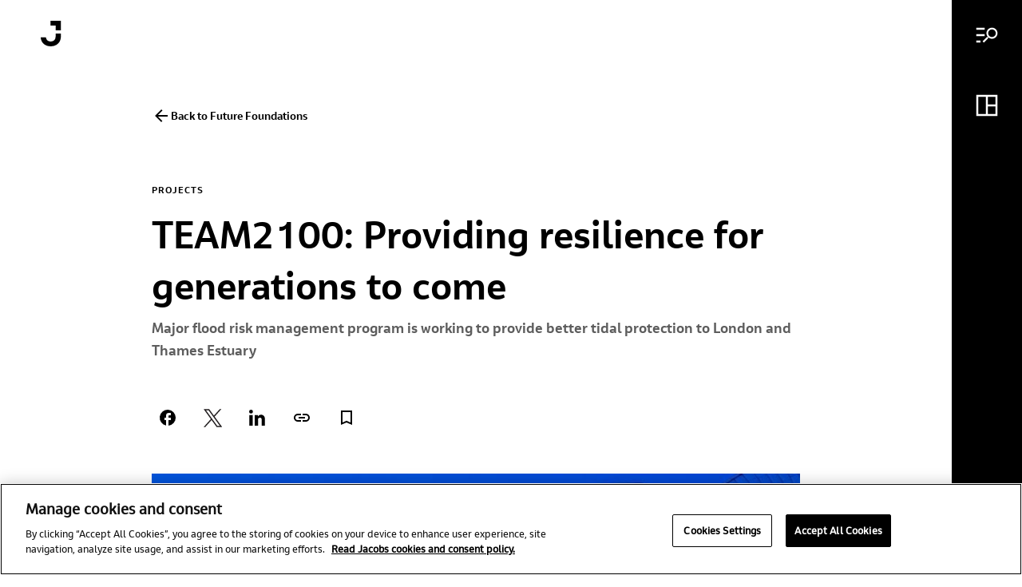

--- FILE ---
content_type: text/html; charset=UTF-8
request_url: https://www.jacobs.com/projects/team2100
body_size: 24292
content:
<!DOCTYPE html>
<html lang="en" dir="ltr" prefix="og: https://ogp.me/ns#">
  <head>
    <meta charset="utf-8" />
<noscript><style>form.antibot * :not(.antibot-message) { display: none !important; }</style>
</noscript><script type="text/javascript" src="https://cdn.cookielaw.org/scripttemplates/otSDKStub.js" charset="UTF-8" data-domain-script="41d31aee-4a4c-4c3e-a6ec-687ea953e504"></script>
<script type="text/javascript">function OptanonWrapper() { }</script>
<meta name="robots" content="index, follow" />
<link rel="canonical" href="https://www.jacobs.com/projects/team2100" />
<meta name="contentType" content="Showcase" />
<meta name="accelerators" content="Climate Response; Adaptation &amp; Resilience; Data Solutions" />
<meta name="deliveryPlatforms" content="Project, Program &amp; Construction Management" />
<meta name="category" content="Projects" />
<meta name="market" content="Infrastructure; Water Resources" />
<meta name="lob" content="People &amp; Places Solutions" />
<meta name="region" content="Europe &amp; South Africa" />
<meta property="og:site_name" content="Jacobs" />
<meta property="og:url" content="https://www.jacobs.com/projects/team2100" />
<meta property="og:title" content="TEAM2100" />
<meta property="og:description" content="Thames Estuary Asset Management (TEAM 2100) was set up by England’s Environment Agency to create a long-term approach to managing tidal flood defenses in London and the Thames Estuary, including the iconic Thames Barrier. Jacobs is managing the first 10 years of the program." />
<meta property="og:image" content="https://www.jacobs.com/sites/default/files/2022-04/iStock-504736889_HERO.jpg" />
<meta name="Generator" content="Drupal 10 (https://www.drupal.org)" />
<meta name="MobileOptimized" content="width" />
<meta name="HandheldFriendly" content="true" />
<meta name="viewport" content="width=device-width, initial-scale=1, shrink-to-fit=no" />
<script type="application/ld+json">{
    "@context": "https://schema.org",
    "@graph": [
        {
            "@type": "NewsArticle",
            "@id": "https://www.jacobs.com/node/17711",
            "headline": "TEAM2100",
            "name": "TEAM2100",
            "description": "Thames Estuary Asset Management (TEAM 2100) was set up by England’s Environment Agency to create a long-term approach to managing tidal flood defenses in London and the Thames Estuary, including the iconic Thames Barrier. Jacobs is managing the first 10 years of the program.",
            "about": [
                "People \u0026 Places Solutions",
                "Climate Response",
                "Europe \u0026 South Africa",
                "Adaptation \u0026 Resilience",
                "Infrastructure",
                "Data Solutions",
                "Water Resources",
                "Project",
                "Program \u0026 Construction Management"
            ],
            "image": {
                "@type": "ImageObject",
                "representativeOfPage": "True",
                "url": "https://www.jacobs.com/sites/default/files/styles/thumbnail/public/2022-04/iStock-504736889_HERO.jpg?itok=5MRsf8Ba",
                "width": "1070",
                "height": "568"
            },
            "datePublished": "2023-04-14T09:10:35-0500",
            "dateModified": "2024-05-23T04:00:00-0500",
            "isAccessibleForFree": "False",
            "author": {
                "@type": "Person",
                "@id": "https://www.jacobs.com/node/17711",
                "name": "kathryn.weast",
                "url": "https://www.jacobs.com/user-content-login/11",
                "sameAs": "https://www.jacobs.com/user-content-login/11"
            },
            "publisher": {
                "@type": "Organization",
                "@id": "https://www.jacobs.com/",
                "name": "Jacobs",
                "url": "https://www.jacobs.com/",
                "sameAs": "https://www.jacobs.com/",
                "logo": {
                    "@type": "ImageObject",
                    "representativeOfPage": "False",
                    "url": "https://www.jacobs.com/themes/custom/jacobs_theme/assets/images/Jacobs_logo_rgb_blk_100w.png",
                    "width": "600",
                    "height": "60"
                }
            },
            "mainEntityOfPage": "https://www.jacobs.com/projects/team2100"
        }
    ]
}</script>
<script async="" src="https://cse.google.com/cse.js?cx=b557a44f7fd1d4fc2"></script>
<link rel="icon" href="/themes/custom/jacobs_theme/favicon.ico" type="image/vnd.microsoft.icon" />
<link rel="alternate" hreflang="en" href="https://www.jacobs.com/projects/team2100" />
<script>window.a2a_config=window.a2a_config||{};a2a_config.callbacks=[];a2a_config.overlays=[];a2a_config.templates={};</script>

    <title>TEAM2100 | Jacobs</title>
    <link rel="alternate" type="application/rss+xml" title="News RSS Feed" href="/news/rss.xml">
    <link rel="alternate" type="application/rss+xml" title="Main RSS Feed" href="rss.xml">
    <link rel="stylesheet" media="all" href="/themes/contrib/stable/css/core/components/progress.module.css?t95hux" />
<link rel="stylesheet" media="all" href="/themes/contrib/stable/css/core/components/ajax-progress.module.css?t95hux" />
<link rel="stylesheet" media="all" href="/themes/contrib/stable/css/system/components/align.module.css?t95hux" />
<link rel="stylesheet" media="all" href="/themes/contrib/stable/css/system/components/fieldgroup.module.css?t95hux" />
<link rel="stylesheet" media="all" href="/themes/contrib/stable/css/system/components/container-inline.module.css?t95hux" />
<link rel="stylesheet" media="all" href="/themes/contrib/stable/css/system/components/clearfix.module.css?t95hux" />
<link rel="stylesheet" media="all" href="/themes/contrib/stable/css/system/components/details.module.css?t95hux" />
<link rel="stylesheet" media="all" href="/themes/contrib/stable/css/system/components/hidden.module.css?t95hux" />
<link rel="stylesheet" media="all" href="/themes/contrib/stable/css/system/components/item-list.module.css?t95hux" />
<link rel="stylesheet" media="all" href="/themes/contrib/stable/css/system/components/js.module.css?t95hux" />
<link rel="stylesheet" media="all" href="/themes/contrib/stable/css/system/components/nowrap.module.css?t95hux" />
<link rel="stylesheet" media="all" href="/themes/contrib/stable/css/system/components/position-container.module.css?t95hux" />
<link rel="stylesheet" media="all" href="/themes/contrib/stable/css/system/components/reset-appearance.module.css?t95hux" />
<link rel="stylesheet" media="all" href="/themes/contrib/stable/css/system/components/resize.module.css?t95hux" />
<link rel="stylesheet" media="all" href="/themes/contrib/stable/css/system/components/system-status-counter.css?t95hux" />
<link rel="stylesheet" media="all" href="/themes/contrib/stable/css/system/components/system-status-report-counters.css?t95hux" />
<link rel="stylesheet" media="all" href="/themes/contrib/stable/css/system/components/system-status-report-general-info.css?t95hux" />
<link rel="stylesheet" media="all" href="/themes/contrib/stable/css/system/components/tablesort.module.css?t95hux" />
<link rel="stylesheet" media="all" href="/modules/contrib/addtoany/css/addtoany.css?t95hux" />
<link rel="stylesheet" media="all" href="/modules/contrib/google_cse/css/google_cse.css?t95hux" />
<link rel="stylesheet" media="all" href="/modules/contrib/paragraphs/css/paragraphs.unpublished.css?t95hux" />
<link rel="stylesheet" media="all" href="/themes/custom/jacobs_theme/css/custom.css?t95hux" />
<link rel="stylesheet" media="all" href="/themes/custom/jacobs_theme/asset/bundle.css?t95hux" />
<link rel="stylesheet" media="all" href="/themes/custom/jacobs_theme/asset/preview.css?t95hux" />
<link rel="stylesheet" media="all" href="/sites/default/files/asset_injector/css/jacobs_global_css-6546ad4b0cba6fd7c2196e729c99b917.css?t95hux" />

    
    <!-- Start Clarity Tag -->
    <script type="text/javascript">
    (function(c,l,a,r,i,t,y){
        c[a]=c[a]||function(){(c[a].q=c[a].q||[]).push(arguments)};
        t=l.createElement(r);t.async=1;t.src="https://www.clarity.ms/tag/"+i;
        y=l.getElementsByTagName(r)[0];y.parentNode.insertBefore(t,y);
    })(window, document, "clarity", "script", "cbuks06k2g");
    </script>
    <!-- End Clarity Tag -->
    <!-- Google Tag Manager -->
    <script>(function(w,d,s,l,i){w[l]=w[l]||[];w[l].push({'gtm.start':
    new Date().getTime(),event:'gtm.js'});var f=d.getElementsByTagName(s)[0],
    j=d.createElement(s),dl=l!='dataLayer'?'&l='+l:'';j.async=true;j.src=
    'https://www.googletagmanager.com/gtm.js?id='+i+dl;f.parentNode.insertBefore(j,f);
    })(window,document,'script','dataLayer','GTM-PDQSBWR');</script>
   <!-- End Google Tag Manager -->
    <script type="text/javascript">
      _linkedin_partner_id = "4737082";
      window._linkedin_data_partner_ids = window._linkedin_data_partner_ids || [];
      window._linkedin_data_partner_ids.push(_linkedin_partner_id);
    </script>
    <script type="text/javascript">
      (function(l) {
      if (!l){window.lintrk = function(a,b){window.lintrk.q.push([a,b])};
      window.lintrk.q=[]}
      var s = document.getElementsByTagName("script")[0];
      var b = document.createElement("script");
      b.type = "text/javascript";b.async = true;
      b.src = "https://snap.licdn.com/li.lms-analytics/insight.min.js";
      s.parentNode.insertBefore(b, s);})(window.lintrk);
    </script>
    <noscript>
      <img height="1" width="1" style="display:none;" alt="" src="https://px.ads.linkedin.com/collect/?pid=4737082&fmt=gif" />
    </noscript>
  
                              <script>!function(e){var n="https://s.go-mpulse.net/boomerang/";if("False"=="True")e.BOOMR_config=e.BOOMR_config||{},e.BOOMR_config.PageParams=e.BOOMR_config.PageParams||{},e.BOOMR_config.PageParams.pci=!0,n="https://s2.go-mpulse.net/boomerang/";if(window.BOOMR_API_key="CT4DK-NK425-C3LMY-N7RKV-HABWR",function(){function e(){if(!o){var e=document.createElement("script");e.id="boomr-scr-as",e.src=window.BOOMR.url,e.async=!0,i.parentNode.appendChild(e),o=!0}}function t(e){o=!0;var n,t,a,r,d=document,O=window;if(window.BOOMR.snippetMethod=e?"if":"i",t=function(e,n){var t=d.createElement("script");t.id=n||"boomr-if-as",t.src=window.BOOMR.url,BOOMR_lstart=(new Date).getTime(),e=e||d.body,e.appendChild(t)},!window.addEventListener&&window.attachEvent&&navigator.userAgent.match(/MSIE [67]\./))return window.BOOMR.snippetMethod="s",void t(i.parentNode,"boomr-async");a=document.createElement("IFRAME"),a.src="about:blank",a.title="",a.role="presentation",a.loading="eager",r=(a.frameElement||a).style,r.width=0,r.height=0,r.border=0,r.display="none",i.parentNode.appendChild(a);try{O=a.contentWindow,d=O.document.open()}catch(_){n=document.domain,a.src="javascript:var d=document.open();d.domain='"+n+"';void(0);",O=a.contentWindow,d=O.document.open()}if(n)d._boomrl=function(){this.domain=n,t()},d.write("<bo"+"dy onload='document._boomrl();'>");else if(O._boomrl=function(){t()},O.addEventListener)O.addEventListener("load",O._boomrl,!1);else if(O.attachEvent)O.attachEvent("onload",O._boomrl);d.close()}function a(e){window.BOOMR_onload=e&&e.timeStamp||(new Date).getTime()}if(!window.BOOMR||!window.BOOMR.version&&!window.BOOMR.snippetExecuted){window.BOOMR=window.BOOMR||{},window.BOOMR.snippetStart=(new Date).getTime(),window.BOOMR.snippetExecuted=!0,window.BOOMR.snippetVersion=12,window.BOOMR.url=n+"CT4DK-NK425-C3LMY-N7RKV-HABWR";var i=document.currentScript||document.getElementsByTagName("script")[0],o=!1,r=document.createElement("link");if(r.relList&&"function"==typeof r.relList.supports&&r.relList.supports("preload")&&"as"in r)window.BOOMR.snippetMethod="p",r.href=window.BOOMR.url,r.rel="preload",r.as="script",r.addEventListener("load",e),r.addEventListener("error",function(){t(!0)}),setTimeout(function(){if(!o)t(!0)},3e3),BOOMR_lstart=(new Date).getTime(),i.parentNode.appendChild(r);else t(!1);if(window.addEventListener)window.addEventListener("load",a,!1);else if(window.attachEvent)window.attachEvent("onload",a)}}(),"".length>0)if(e&&"performance"in e&&e.performance&&"function"==typeof e.performance.setResourceTimingBufferSize)e.performance.setResourceTimingBufferSize();!function(){if(BOOMR=e.BOOMR||{},BOOMR.plugins=BOOMR.plugins||{},!BOOMR.plugins.AK){var n=""=="true"?1:0,t="",a="ck6ne7yxeelfq2lqd6vq-f-9cb6ade62-clientnsv4-s.akamaihd.net",i="false"=="true"?2:1,o={"ak.v":"39","ak.cp":"1363591","ak.ai":parseInt("822593",10),"ak.ol":"0","ak.cr":9,"ak.ipv":4,"ak.proto":"h2","ak.rid":"1968a70a","ak.r":43855,"ak.a2":n,"ak.m":"b","ak.n":"ff","ak.bpcip":"18.188.210.0","ak.cport":49496,"ak.gh":"23.33.23.216","ak.quicv":"","ak.tlsv":"tls1.3","ak.0rtt":"","ak.0rtt.ed":"","ak.csrc":"-","ak.acc":"","ak.t":"1768955819","ak.ak":"hOBiQwZUYzCg5VSAfCLimQ==i9fU0vuaIz0fZT+H66RYe4uNyJKTRugv7A75+9fZl/amIvi/iCOMy1LTLP/ko0oDGjpvzP0s6JeFOGldlfW6tFXZHMePraafEK3tu2XuFZqMAhU2izFKtbI+EqS9FVEhXB5RfN1Yj5ip9K7dPjrGTihqCo9QjVUxLQl2xBFEWwmd5I3fJwOXUjF/mRr6wBVDZjYXOLche8mNF9XAbt+e6/yfgUrEZ5qxVxEYEK2hS6MT2YLI+MRaAAO7nHLSvHcGckDyeUbxzhkW6Gh3dKsWLvDNFkCI08xkLq8KIZJTOl+kf64J76yggAo3/Hu/3Be80E8ypy5mQHVngqCKcRV1Q7a4YTKS9K0o/pFvw5vAVdLY6oiETIch2pkirWwElhUrBXWrhvlGJ6YJefS9euepsvlbapOiTJnBERE7gzHf7CM=","ak.pv":"4","ak.dpoabenc":"","ak.tf":i};if(""!==t)o["ak.ruds"]=t;var r={i:!1,av:function(n){var t="http.initiator";if(n&&(!n[t]||"spa_hard"===n[t]))o["ak.feo"]=void 0!==e.aFeoApplied?1:0,BOOMR.addVar(o)},rv:function(){var e=["ak.bpcip","ak.cport","ak.cr","ak.csrc","ak.gh","ak.ipv","ak.m","ak.n","ak.ol","ak.proto","ak.quicv","ak.tlsv","ak.0rtt","ak.0rtt.ed","ak.r","ak.acc","ak.t","ak.tf"];BOOMR.removeVar(e)}};BOOMR.plugins.AK={akVars:o,akDNSPreFetchDomain:a,init:function(){if(!r.i){var e=BOOMR.subscribe;e("before_beacon",r.av,null,null),e("onbeacon",r.rv,null,null),r.i=!0}return this},is_complete:function(){return!0}}}}()}(window);</script></head>
  <body class="path-node page-node-type-t08-showcase">
        <a href="#main-content" class="visually-hidden focusable skip-link">
      Skip to main content
    </a>
    
      <div class="dialog-off-canvas-main-canvas" data-off-canvas-main-canvas>
    <div id="app">
  <div data-component="app-root">
  
    <div class="s02-side-navigation no-javascript" data-component="s02-side-navigation">
      <input type="checkbox" aria-hidden="true" name="side-nav-mobile-menu" class="mobile-menu-input">
      <div class="nav__content || reduced-motion" data-ref="nav-content">
        <input type="radio" aria-hidden="true" name="side-nav-menu" class="menu-input menu-checkbox">
        <input type="radio" aria-hidden="true" name="side-nav-menu" class="menu-input shelf-checkbox">
        <input type="radio" aria-hidden="true" name="side-nav-menu" class="menu-input accessibility-checkbox">

        <div class="exit-checkbox-wrapper">
          <span data-component="a03-icon" data-icon="arrow-right"  class="mobile-back-arrow" >
    <img alt="arrow-right" src="/themes/custom/jacobs_theme/icon/white/arrow-right.svg" />
  </span>

          <input type="radio" name="side-nav-menu" class="menu-input exit-checkbox">
        </div>

        <button
  data-component="m01-button"
  class="focus-01 || color-black solid-variant align-icon-left align-left  nav__button || focus-02"
   data-ref="search-toggle-button"
  
  
   aria-label="Main menu"
  

    type="button"
  >
<span data-component="a03-icon" data-icon="menu-search"  class="button__icon" >
    <img alt="menu-search" src="/themes/custom/jacobs_theme/icon/white/menu-search.svg" />
  </span>
        <span class="button__text || font-type-14" data-ref="button-text">Menu</span>
</button>


        <button
  data-component="m01-button"
  class="focus-01 || color-black solid-variant align-icon-left align-left  nav__button || focus-02"
   data-ref="shelf-toggle-button"
  
  
   aria-label="Dashboard menu"
  

    type="button"
  >
<span data-component="a03-icon" data-icon="dashboard"  class="button__icon" >
    <img alt="dashboard" src="/themes/custom/jacobs_theme/icon/white/dashboard.svg" />
  </span>
        <span class="button__text || font-type-14" data-ref="button-text">All boards</span>
</button>


        <button
  data-component="m01-button"
  class="focus-01 || color-black solid-variant align-icon-left align-left  nav__button focus-02 accessibility-menu-button"
   data-ref="accessibility-toggle-button"
  
  
   aria-label="Accessibility menu"
  

    type="button"
  >
<span data-component="a03-icon" data-icon="accessibility"  class="button__icon" >
    <img alt="accessibility" src="/themes/custom/jacobs_theme/icon/white/accessibility.svg" />
  </span>
        <span class="button__text || font-type-14" data-ref="button-text">Accessibility</span>
</button>


        <button
  data-component="m01-button"
  class="focus-01 || color-black solid-variant align-icon-left align-left icon-button nav__button nav__close-button || focus-02"
   data-ref="close-modal-button"
  
  
   aria-label="Close menu"
  

    type="button"
  >
<span data-component="a03-icon" data-icon="close-large"  class="button__icon" >
    <img alt="close-large" src="/themes/custom/jacobs_theme/icon/white/close-large.svg" />
  </span>
        
</button>


        <div data-ref='highlight-bar' class="nav__highlight-bar"></div>

        <div class="m-sidebar-content" data-component="m-sidebar-content">
          <div class="sidebar-content__header">
            <a href="/"
  data-component="m01-button"
  class="focus-01 || color-black solid-variant  align-center icon-button sidebar-content__logo"
  
  
  
   aria-label="Jacobs logo"
   title="Jacobs logo"
    
      
      
    >
<span data-component="a03-icon" data-icon="jacobs-logo"  class="button__icon" >
    <img alt="jacobs-logo" src="/themes/custom/jacobs_theme/icon/white/jacobs-logo.svg" />
  </span>
        
</a>

          </div>

          <div class="sidebar-content__wrapper">
                  <div class="content__section  dashboard-shelf-wrapper">
    <div class="s03-dashboard-shelf || reduced-motion" aria-hidden="true" data-component="s03-dashboard-shelf">
  <div class="dashboard-shelf__header">
    <div class="dashboard-shelf__nav-buttons">
<div data-component="m07-button-group">
  <button class="button-group__desktop-button || focus-01" data-ref="desktop-toggle-button">
    <div class="button-group__background"></div>
    <p class="button-group__text active || font-type-14">All boards</p>
    <p class="button-group__text || font-type-14">My boards</p>
  </button>

  <div class="button-group__mobile-wrapper">
    <button class="mobile-wrapper__dropdown-button || focus-01" data-ref="mobile-dropdown-button">
      <p class='button-group__text || font-type-14' data-ref="mobile-preview-option">All boards</p>
      <div class="mobile-wrapper__dropdown-icon"></div>
    </button>
<div data-component="m08-select-modal">
  <button type="button" aria-label="Close Modal" class="modal__background || focus-01" data-ref="modal-background"></button>

  <div class="modal__content || reduced-motion">
<button
  data-component="m01-button"
  class="focus-01 || color-white solid-variant  align-center icon-button modal__close-button"
   data-ref="modal-close-button"
  
  
   aria-label="Close Modal"
  

    type="button"
  >

<span data-component="a03-icon" data-icon="close"  class="button__icon" >
    <img alt="close" src="/themes/custom/jacobs_theme/icon/black/close.svg" />
  </span>
    
</button>

    <h5 class="modal__content-title">Choose the preview option</h5>

    <form data-ref="preview-option-form">
      <div class="content__radio-group">
        <input class="radio-group__input || focus-01" tabindex="0" type="radio" id="all-boards" name="preview-option" value="All boards" checked>
        <label class="radio-group__label" for="all-boards">
          <span class="font-type-09">All boards</span>
        </label>
      </div>

      <div class="content__radio-group">
        <input class="radio-group__input || focus-01" tabindex="0" type="radio" id="my-boards" name="preview-option" value="My boards">
        <label class="radio-group__label" for="my-boards">
          <span class="font-type-09">My boards</span>
        </label>
      </div>

<button
  data-component="m01-button"
  class="focus-01 || color-black solid-variant  align-center  content__confirm-button"
  
  
  
  
  

    type="submit"
  >

  <span class="button__text || font-type-14" data-ref="button-text">Confirm</span>
</button>
    </form>

  </div>
</div>
  </div>
</div>

<div data-component="a07-button-toggle">
<button
  data-component="m01-button"
  class="focus-01 || color-white outline-variant  align-left  button-toggle active"
   data-ref="button-toggle_list"
  
  
   aria-label="View list"
  

    type="button"
  >

<span data-component="a03-icon" data-icon="view-list"  class="button__icon" >
    <img alt="view-list" src="/themes/custom/jacobs_theme/icon/black/view-list.svg" />
  </span>
    <span class="button__text || font-type-14" data-ref="button-text">View list</span>
</button>
<button
  data-component="m01-button"
  class="focus-01 || color-white outline-variant  align-left  button-toggle"
   data-ref="button-toggle_cards"
  
  
   aria-label="View cards"
  

    type="button"
  >

<span data-component="a03-icon" data-icon="view-cards"  class="button__icon" >
    <img alt="view-cards" src="/themes/custom/jacobs_theme/icon/black/view-cards.svg" />
  </span>
    <span class="button__text || font-type-14" data-ref="button-text">View cards</span>
</button>
</div>
    </div>
  </div>

  <div class="dashboard-shelf__content-wrapper" data-ref="cards-wrapper">
    <div class="dashboard-shelf-favorites-wrapper" data-ref="favorites-wrapper">
<a href="/custom-dashboard" title="Favorites" data-component="m03-dashboard-card" class="dashboard-shelf__board-card dashboard-shelf__favorites-card || focus-01" data-ref="favorites-card">
  <div class="dashboard-card__card-view">
    <div class="dashboard-card__image-wrapper variant--images variant-1-images">

          <div class="dashboard-card__plus-icon"></div>

    </div>

    <div class="dashboard-card__text-wrapper" data-ref="card-text">
      <h4 class="dashboard-card__title">
        Favorites
      </h4>
        <p class="dashboard-card__description || font-type-09" data-ref="card-description">
          You haven't added content to this board yet
        </p>
    </div>

    <div class="dashboard-card__mask" data-ref="card-transition-mask"></div>
    <div class="dashboard-card__border" data-ref="card-border"></div>
  </div>
</a>
    </div>

<a href="/jacobs" title="Welcome to Jacobs" data-component="m03-dashboard-card" class="dashboard-shelf__board-card || focus-01" >
  <div class="dashboard-card__card-view">
    <div class="dashboard-card__image-wrapper variant-0-images ">


    </div>

    <div class="dashboard-card__text-wrapper" data-ref="card-text">
      <h4 class="dashboard-card__title">
        Welcome to Jacobs
      </h4>
    </div>

    <div class="dashboard-card__mask" data-ref="card-transition-mask"></div>
    <div class="dashboard-card__border" data-ref="card-border"></div>
  </div>
</a>
<a href="/life-jacobs" title="Life at Jacobs" data-component="m03-dashboard-card" class="dashboard-shelf__board-card || focus-01" >
  <div class="dashboard-card__card-view">
    <div class="dashboard-card__image-wrapper  ">
          <img class="dashboard-card__image" src="https://www.jacobs.com/sites/default/files/styles/dashboard_shelf_vertical_card/public/2025-09/image001%20edit%20horizontal.jpg?h=7a8a8cdf&amp;itok=kYQBrS8R" alt="Jacobs at the Windsor Parallel Festival of Inclusivity in the U.K., supporting Little Muddy Boots with a sensory garden and walk" />
          <img class="dashboard-card__image" src="https://www.jacobs.com/sites/default/files/styles/dashboard_shelf_horizontal_card/public/2025-09/Sophie%20Gatman.JPG?h=9163e521&amp;itok=-9Sr1L1k" alt="Sophie Gatman" />
          <img class="dashboard-card__image" src="https://www.jacobs.com/sites/default/files/styles/dashboard_shelf_horizontal_card/public/2024-01/CEI-2023-Cover-Images_1600x900.png?h=6220a804&amp;itok=dKtW4zcE" alt="Human Rights Campaign 2023-2024 Corporate Equality Index" />


    </div>

    <div class="dashboard-card__text-wrapper" data-ref="card-text">
      <h4 class="dashboard-card__title">
        Life at Jacobs
      </h4>
        <p class="dashboard-card__description || font-type-09" data-ref="card-description">
          Jacobs. A world where you can.
        </p>
    </div>

    <div class="dashboard-card__mask" data-ref="card-transition-mask"></div>
    <div class="dashboard-card__border" data-ref="card-border"></div>
  </div>
</a>
<a href="/water-reuse" title="Water Reuse" data-component="m03-dashboard-card" class="dashboard-shelf__board-card || focus-01" >
  <div class="dashboard-card__card-view">
    <div class="dashboard-card__image-wrapper  ">
          <img class="dashboard-card__image" src="https://www.jacobs.com/sites/default/files/styles/dashboard_shelf_vertical_card/public/2025-09/Tillman%20exterior%20single.Single%20Ext001.0225.jpg?h=d1cb525d&amp;itok=ybI17bO8" alt="Donald C. Tillman Advanced Water Purification Facility, rendering courtesy of Jacobs" />
          <img class="dashboard-card__image" src="https://www.jacobs.com/sites/default/files/styles/dashboard_shelf_horizontal_card/public/2023-03/Las_Virgenes_main.jpg?h=0924927b&amp;itok=tm4EIDbM" alt="Las Virgenes main" />
          <img class="dashboard-card__image" src="https://www.jacobs.com/sites/default/files/styles/dashboard_shelf_horizontal_card/public/2024-02/Melanie_Holmer_edit.jpg?h=39a4b527&amp;itok=4JMz-r3E" alt="Melanie Holmer" />


    </div>

    <div class="dashboard-card__text-wrapper" data-ref="card-text">
      <h4 class="dashboard-card__title">
        Water Reuse
      </h4>
        <p class="dashboard-card__description || font-type-09" data-ref="card-description">
          As climate change threatens water security around the world, more communities are turning to water reuse as a resilient water supply solution and embracing the OneWater principle that all water has value. Jacobs has been supporting clients with water reuse programs for decades, beginning with the first applications of advanced wastewater treatment technologies in the 1960s. We provide our clients with a full range of services, from water reuse feasibility studies to design, construction and operations. 
        </p>
    </div>

    <div class="dashboard-card__mask" data-ref="card-transition-mask"></div>
    <div class="dashboard-card__border" data-ref="card-border"></div>
  </div>
</a>
<a href="/water-design-build" title="Water Design-Build" data-component="m03-dashboard-card" class="dashboard-shelf__board-card || focus-01" >
  <div class="dashboard-card__card-view">
    <div class="dashboard-card__image-wrapper  ">
          <img class="dashboard-card__image" src="https://www.jacobs.com/sites/default/files/styles/dashboard_shelf_vertical_card/public/2025-09/Tillman%20exterior%20single.Single%20Ext001.0225.jpg?h=d1cb525d&amp;itok=ybI17bO8" alt="Donald C. Tillman Advanced Water Purification Facility, rendering courtesy of Jacobs" />
          <img class="dashboard-card__image" src="https://www.jacobs.com/sites/default/files/styles/dashboard_shelf_horizontal_card/public/oembed_thumbnails/E-qRiH8sAGg29gjhis0V4N4fhQmlyeVBWBfhufTavh4.jpg?h=c673cd1c&amp;itok=CkbYsW6N" alt="Water DB Video" />
          <img class="dashboard-card__image" src="https://www.jacobs.com/sites/default/files/styles/dashboard_shelf_horizontal_card/public/2022-10/Picture2.jpg?h=54dc283d&amp;itok=pNlRVqDq" alt="Rendering of the Cutter Lateral Reach 21 Water Treatment Plant" />


    </div>

    <div class="dashboard-card__text-wrapper" data-ref="card-text">
      <h4 class="dashboard-card__title">
        Water Design-Build
      </h4>
        <p class="dashboard-card__description || font-type-09" data-ref="card-description">
          We’ve provided design-build services to the water sector for over 25 years and delivered more than 150 projects. We offer fully integrated design-build and design-build-operate capabilities to tackle the most complex water challenges and work in close collaboration with our clients.
        </p>
    </div>

    <div class="dashboard-card__mask" data-ref="card-transition-mask"></div>
    <div class="dashboard-card__border" data-ref="card-border"></div>
  </div>
</a>
<a href="/lead-drinking-water" title="Lead in Drinking Water" data-component="m03-dashboard-card" class="dashboard-shelf__board-card || focus-01" >
  <div class="dashboard-card__card-view">
    <div class="dashboard-card__image-wrapper  ">
          <img class="dashboard-card__image" src="https://www.jacobs.com/sites/default/files/styles/dashboard_shelf_vertical_card/public/2023-03/iStock-1138758965.jpg?h=0924927b&amp;itok=q5ojEUMd" alt="iStock-1138758965" />
          <img class="dashboard-card__image" src="https://www.jacobs.com/sites/default/files/styles/dashboard_shelf_horizontal_card/public/2023-12/iStock-1311246442.jpg?h=8c1344d8&amp;itok=jWz1Yfxf" alt="Woman's hands filling glass with water stock photo" />
          <img class="dashboard-card__image" src="https://www.jacobs.com/sites/default/files/styles/dashboard_shelf_horizontal_card/public/oembed_thumbnails/q_lB-9ciT_0012nKaMm0kibAcC7_O53R0bxN44aSWaM.jpg?h=c673cd1c&amp;itok=lStL6lwv" alt="Preparing for LCRI Compliance in 2025 and Beyond: Key Requirements, Funding Strategies and Proactive Approaches" />


    </div>

    <div class="dashboard-card__text-wrapper" data-ref="card-text">
      <h4 class="dashboard-card__title">
        Lead in Drinking Water
      </h4>
        <p class="dashboard-card__description || font-type-09" data-ref="card-description">
          For more than 30 years, Jacobs has been responsible for planning and implementing Lead and Copper Rule-related strategies which protect millions of people in the U.S. and Canada. Our work includes enhanced water quality monitoring strategies, sampling plan development, harvested pipe-scale analysis, lead service line inventories and replacement plans, corrosion control studies and the incorporation of equity and environmental justice considerations into compliance programs. 
        </p>
    </div>

    <div class="dashboard-card__mask" data-ref="card-transition-mask"></div>
    <div class="dashboard-card__border" data-ref="card-border"></div>
  </div>
</a>
<a href="/ifwhen-podcast-series" title="From the If/When Podcast Series" data-component="m03-dashboard-card" class="dashboard-shelf__board-card || focus-01" >
  <div class="dashboard-card__card-view">
    <div class="dashboard-card__image-wrapper  ">
          <img class="dashboard-card__image" src="https://www.jacobs.com/sites/default/files/styles/dashboard_shelf_vertical_card/public/2025-02/Data-and-Digital.png?h=523d7bcd&amp;itok=s6MVcd9G" alt="A man looking a a computer screen" />
          <img class="dashboard-card__image" src="https://www.jacobs.com/sites/default/files/styles/dashboard_shelf_horizontal_card/public/oembed_thumbnails/DV6mlUkpE22zCPzfOuINzt4vxTejnn0N6HTmCRHCB-4.jpg?h=6c83441f&amp;itok=jy58OqsU" alt="The Future of Healthcare: How To Design a Better Blueprint" />
          <img class="dashboard-card__image" src="https://www.jacobs.com/sites/default/files/styles/dashboard_shelf_horizontal_card/public/oembed_thumbnails/lftMADwwJBH3oa7hozWozXkXZCI9zJngb0VS7dQ9DuE.jpg?h=6c83441f&amp;itok=E0KS8k0X" alt="Sustainability Careers 101: How Any Role Can Drive Positive Change" />


    </div>

    <div class="dashboard-card__text-wrapper" data-ref="card-text">
      <h4 class="dashboard-card__title">
        From the If/When Podcast Series
      </h4>
        <p class="dashboard-card__description || font-type-09" data-ref="card-description">
          A curated selection of some of the top-listened to and trending podcast episodes from our popular If/When podcast series.
        </p>
    </div>

    <div class="dashboard-card__mask" data-ref="card-transition-mask"></div>
    <div class="dashboard-card__border" data-ref="card-border"></div>
  </div>
</a>
<a href="/climate-response" title="Climate Response" data-component="m03-dashboard-card" class="dashboard-shelf__board-card || focus-01" >
  <div class="dashboard-card__card-view">
    <div class="dashboard-card__image-wrapper  ">
          <img class="dashboard-card__image" src="https://www.jacobs.com/sites/default/files/styles/dashboard_shelf_vertical_card/public/2024-02/iStock-1276527342.jpg?h=65fc708a&amp;itok=LnB3OdGQ" alt="Sunset over Miami, the aerial view from Venetian Islands" />
          <img class="dashboard-card__image" src="https://www.jacobs.com/sites/default/files/styles/dashboard_shelf_horizontal_card/public/2024-02/ESG-materiality-banner_shutterstock_1921213661_cropped%20for%20website.jpg?h=bcf760f5&amp;itok=R7HwHRlU" alt="Frog sitting on a birght green lily pad" />
          <img class="dashboard-card__image" src="https://www.jacobs.com/sites/default/files/styles/dashboard_shelf_horizontal_card/public/2022-03/generic-idea-1.jpg?h=959a5fd3&amp;itok=v9bqGelR" alt="lightbulb in front of out of focus group of people at table" />


    </div>

    <div class="dashboard-card__text-wrapper" data-ref="card-text">
      <h4 class="dashboard-card__title">
        Climate Response
      </h4>
        <p class="dashboard-card__description || font-type-09" data-ref="card-description">
          As a purpose-led company, we know we have a pivotal role to play in addressing the climate
emergency. We consider this not only good business, but our duty to channel our technology-enabled expertise and capabilities toward benefitting people and the planet. 
        </p>
    </div>

    <div class="dashboard-card__mask" data-ref="card-transition-mask"></div>
    <div class="dashboard-card__border" data-ref="card-border"></div>
  </div>
</a>
<a href="/integrated-program-delivery-legacy" title="Integrated Program Delivery &amp; Legacy" data-component="m03-dashboard-card" class="dashboard-shelf__board-card || focus-01" >
  <div class="dashboard-card__card-view">
    <div class="dashboard-card__image-wrapper  ">
          <img class="dashboard-card__image" src="https://www.jacobs.com/sites/default/files/styles/dashboard_shelf_vertical_card/public/oembed_thumbnails/FDbNTWNw47v9jUZb3Y5MkaiNcJCZbBqHJ6YA5TlxW8A.jpg?h=c673cd1c&amp;itok=dvESVDBB" alt="Crossrail opening video - legacy and excitement - captions burned in" />
          <img class="dashboard-card__image" src="https://www.jacobs.com/sites/default/files/styles/dashboard_shelf_horizontal_card/public/2022-05/Elizabeth_line_credit_Crossrail.jpg?h=b43e18d3&amp;itok=y2qmh1xE" alt="Image of the purple Elizabeth line sign" />
          <img class="dashboard-card__image" src="https://www.jacobs.com/sites/default/files/styles/dashboard_shelf_horizontal_card/public/2022-05/Jan%20Walstrom%20%282%29.png?h=1314d3d4&amp;itok=rFs9mG95" alt="Jan Walstrom" />


    </div>

    <div class="dashboard-card__text-wrapper" data-ref="card-text">
      <h4 class="dashboard-card__title">
        Integrated Program Delivery &amp; Legacy
      </h4>
        <p class="dashboard-card__description || font-type-09" data-ref="card-description">
          We work in partnership, delivering some of the most challenging, diverse and innovative projects and programs globally across multiple sectors. We integrate complex interfaces across planning, procurement and delivery to help unlock better social, environmental and economic outcomes from mega and giga projects.
        </p>
    </div>

    <div class="dashboard-card__mask" data-ref="card-transition-mask"></div>
    <div class="dashboard-card__border" data-ref="card-border"></div>
  </div>
</a>
<a href="/data-solutions" title="Data Solutions" data-component="m03-dashboard-card" class="dashboard-shelf__board-card || focus-01" >
  <div class="dashboard-card__card-view">
    <div class="dashboard-card__image-wrapper  ">
          <img class="dashboard-card__image" src="https://www.jacobs.com/sites/default/files/styles/dashboard_shelf_vertical_card/public/2024-05/iStock-1269794613%20%281%29.jpg?h=c7c14dee&amp;itok=FmPI2126" alt="Water Pipe, Pipeline, Pipefitter, Plumber, Repairing" />
          <img class="dashboard-card__image" src="https://www.jacobs.com/sites/default/files/styles/dashboard_shelf_horizontal_card/public/2024-06/Mo_River_Omaha2crop.jpg?h=7e654bdb&amp;itok=lNOkbyHZ" alt="Missouri River through downtown Omaha at night" />
          <img class="dashboard-card__image" src="https://www.jacobs.com/sites/default/files/styles/dashboard_shelf_horizontal_card/public/2023-09/iStock-1463261378.jpg?h=21cd0a81&amp;itok=LbKPbwPS" alt="Digital background depicting innovative technologies in (AI) artificial systems, neural interfaces and internet machine learning technologies" />


    </div>

    <div class="dashboard-card__text-wrapper" data-ref="card-text">
      <h4 class="dashboard-card__title">
        Data Solutions
      </h4>
        <p class="dashboard-card__description || font-type-09" data-ref="card-description">
          As our clients navigate the digital transformation and growing cyber risks, we have positioned ourselves at the forefront of this growth, adding digital capabilities, products and tools to serve a growing set of customers.
        </p>
    </div>

    <div class="dashboard-card__mask" data-ref="card-transition-mask"></div>
    <div class="dashboard-card__border" data-ref="card-border"></div>
  </div>
</a>
<a href="/qa" title="A Q&amp;A with..." data-component="m03-dashboard-card" class="dashboard-shelf__board-card || focus-01" >
  <div class="dashboard-card__card-view">
    <div class="dashboard-card__image-wrapper  ">
          <img class="dashboard-card__image" src="https://www.jacobs.com/sites/default/files/styles/dashboard_shelf_vertical_card/public/2024-09/MCampbell.jpg?h=7519f9ac&amp;itok=mrS9syVi" alt="Mara Campbell" />
          <img class="dashboard-card__image" src="https://www.jacobs.com/sites/default/files/styles/dashboard_shelf_horizontal_card/public/2024-10/MD_QandA_DKopp_0.jpg?h=b8884246&amp;itok=49PruXfZ" alt="A Q&amp;amp;A with Duncan Kopp Ports &amp;amp; Maritime Director - Americas" />
          <img class="dashboard-card__image" src="https://www.jacobs.com/sites/default/files/styles/dashboard_shelf_horizontal_card/public/2024-10/Tim%20McKay.png?h=24014a11&amp;itok=LhCu8p2h" alt="Tim McKay" />


    </div>

    <div class="dashboard-card__text-wrapper" data-ref="card-text">
      <h4 class="dashboard-card__title">
        A Q&amp;A with...
      </h4>
        <p class="dashboard-card__description || font-type-09" data-ref="card-description">
          Sit down with our visionary team of thinkers, dreamers and doers to see what a day in the life is like. 
        </p>
    </div>

    <div class="dashboard-card__mask" data-ref="card-transition-mask"></div>
    <div class="dashboard-card__border" data-ref="card-border"></div>
  </div>
</a>
<a href="/consulting-advisory" title="Consulting &amp; Advisory" data-component="m03-dashboard-card" class="dashboard-shelf__board-card || focus-01" >
  <div class="dashboard-card__card-view">
    <div class="dashboard-card__image-wrapper  ">
          <img class="dashboard-card__image" src="https://www.jacobs.com/sites/default/files/styles/dashboard_shelf_vertical_card/public/2023-07/iStock-696254570.jpg?h=12098dfb&amp;itok=xgdVWd_x" alt="Stock image of a blue passenger train on tracks with pink and purple sunset" />
          <img class="dashboard-card__image" src="https://www.jacobs.com/sites/default/files/styles/dashboard_shelf_horizontal_card/public/2023-07/20230724_People_RachelSmalleyQ%26A.png?h=6e601ee7&amp;itok=oDQbbgIL" alt="Q&amp;amp;A with Rachel Smalley Jacobs Head of Inclusive Design" />
          <img class="dashboard-card__image" src="https://www.jacobs.com/sites/default/files/styles/dashboard_shelf_horizontal_card/public/2023-07/IMHC_view_%235_06_OPTION_2_resized.jpg?itok=cXlRmGG7" alt="Integrated Mental Health Complex" />


    </div>

    <div class="dashboard-card__text-wrapper" data-ref="card-text">
      <h4 class="dashboard-card__title">
        Consulting &amp; Advisory
      </h4>
        <p class="dashboard-card__description || font-type-09" data-ref="card-description">
          Together with our visionary partner, PA Consulting, we're establishing our position in high end advisory services, creating a springboard to expand in high value offerings beyond the core.

        </p>
    </div>

    <div class="dashboard-card__mask" data-ref="card-transition-mask"></div>
    <div class="dashboard-card__border" data-ref="card-border"></div>
  </div>
</a>
<a href="/welcome-jacobs" title="Welcome to Jacobs" data-component="m03-dashboard-card" class="dashboard-shelf__board-card || focus-01" >
  <div class="dashboard-card__card-view">
    <div class="dashboard-card__image-wrapper  ">
          <img class="dashboard-card__image" src="https://www.jacobs.com/sites/default/files/styles/dashboard_shelf_vertical_card/public/2024-09/Jacobs_Bob_Pragada.jpg?h=5f6aa89f&amp;itok=dAV17MA1" alt="Bob Pragada" />
          <img class="dashboard-card__image" src="https://www.jacobs.com/sites/default/files/styles/dashboard_shelf_horizontal_card/public/2024-08/240312_E2_Pic_9.JPG?h=a141e9ea&amp;itok=dJ1Qov1Y" alt="Aerial view of the C-43 water reservoir" />
          <img class="dashboard-card__image" src="https://www.jacobs.com/sites/default/files/styles/dashboard_shelf_horizontal_card/public/2024-08/KSIA%20Official%20Picture.jpg?h=b39c5fef&amp;itok=CndOPN_w" alt="Aerial rendering of the King Salman International Airport " />


    </div>

    <div class="dashboard-card__text-wrapper" data-ref="card-text">
      <h4 class="dashboard-card__title">
        Welcome to Jacobs
      </h4>
        <p class="dashboard-card__description || font-type-09" data-ref="card-description">
          At Jacobs, we're challenging today to reinvent tomorrow by solving the world's most critical problems for thriving cities, resilient environments, mission-critical outcomes, operational advancement, scientific discovery and cutting-edge manufacturing, turning abstract ideas into realities that transform the world for good. With approximately $16 billion in annual revenue and a talent force of more than 60,000, Jacobs provides a full spectrum of professional services including consulting, technical, scientific and project delivery for the government and private sector. 
        </p>
    </div>

    <div class="dashboard-card__mask" data-ref="card-transition-mask"></div>
    <div class="dashboard-card__border" data-ref="card-border"></div>
  </div>
</a>
<a href="/resilient-environments" title="Resilient Environments " data-component="m03-dashboard-card" class="dashboard-shelf__board-card || focus-01" >
  <div class="dashboard-card__card-view">
    <div class="dashboard-card__image-wrapper  ">
          <img class="dashboard-card__image" src="https://www.jacobs.com/sites/default/files/styles/dashboard_shelf_vertical_card/public/2022-07/RP3-banner.png?h=9da07cbf&amp;itok=TEhJDPGv" alt="Reimagined Perspectives: Redefining What's Possible" />
          <img class="dashboard-card__image" src="https://www.jacobs.com/sites/default/files/styles/dashboard_shelf_horizontal_card/public/2022-05/Coral_Ark1.jpg?h=094654a7&amp;itok=GrPYMseP" alt="Jacobs engineer diver in gear underwater" />
          <img class="dashboard-card__image" src="https://www.jacobs.com/sites/default/files/styles/dashboard_shelf_horizontal_card/public/2022-06/MicrosoftTeams-image.png?h=c7395bc0&amp;itok=FF7nwH89" alt="Bob Garrity" />


    </div>

    <div class="dashboard-card__text-wrapper" data-ref="card-text">
      <h4 class="dashboard-card__title">
        Resilient Environments 
      </h4>
        <p class="dashboard-card__description || font-type-09" data-ref="card-description">
          The only certainty about the future is uncertainty. Resilience is an attribute of a smarter planet, and requires planning and adapting ahead of potential threats. We help our clients survive, recover, adapt and thrive.
        </p>
    </div>

    <div class="dashboard-card__mask" data-ref="card-transition-mask"></div>
    <div class="dashboard-card__border" data-ref="card-border"></div>
  </div>
</a>
<a href="/jacobs-and-infrastructure-investment-and-jobs-act" title="Jacobs and the Infrastructure Investment and Jobs Act" data-component="m03-dashboard-card" class="dashboard-shelf__board-card || focus-01" >
  <div class="dashboard-card__card-view">
    <div class="dashboard-card__image-wrapper  ">
          <img class="dashboard-card__image" src="https://www.jacobs.com/sites/default/files/styles/dashboard_shelf_vertical_card/public/2022-09/iStock-182727706.jpg?h=6670677b&amp;itok=vFcFvJDa" alt="iStock-182727706" />
          <img class="dashboard-card__image" src="https://www.jacobs.com/sites/default/files/styles/dashboard_shelf_horizontal_card/public/2023-11/iStock-898831182%20%282%29_0.jpg?h=8a6d63f3&amp;itok=5vsqFiQH" alt="Shanghai highway junction aerial view at night time" />
          <img class="dashboard-card__image" src="https://www.jacobs.com/sites/default/files/styles/dashboard_shelf_horizontal_card/public/2022-04/iStock-1181249621_Small.png?h=a9f80b9a&amp;itok=4sHNPfAC" alt="Red high speed train" />


    </div>

    <div class="dashboard-card__text-wrapper" data-ref="card-text">
      <h4 class="dashboard-card__title">
        Jacobs and the Infrastructure Investment and Jobs Act
      </h4>
        <p class="dashboard-card__description || font-type-09" data-ref="card-description">
          Jacobs is working to help clients across the United States secure federal funding for projects that make our cities and communities more connected and sustainable. Working hand-in-hand with clients from coast to coast and everywhere in between, Jacobs develops bold, innovative solutions to address the nation’s toughest challenges.
        </p>
    </div>

    <div class="dashboard-card__mask" data-ref="card-transition-mask"></div>
    <div class="dashboard-card__border" data-ref="card-border"></div>
  </div>
</a>
<a href="/health-system-resilience" title="Health System Resilience" data-component="m03-dashboard-card" class="dashboard-shelf__board-card || focus-01" >
  <div class="dashboard-card__card-view">
    <div class="dashboard-card__image-wrapper  ">
          <img class="dashboard-card__image" src="https://www.jacobs.com/sites/default/files/styles/dashboard_shelf_vertical_card/public/2022-12/Crop1.jpeg?h=8858ae0d&amp;itok=tGEgpVke" alt="Dr. Nino Kharaishvili presenting" />
          <img class="dashboard-card__image" src="https://www.jacobs.com/sites/default/files/styles/dashboard_shelf_horizontal_card/public/2022-11/ANZ%20healthcare_landing%20page%20banner_shutterstock_1079805638_still%201.jpg?h=d1cb525d&amp;itok=dtoFAxfR" alt="ANZ Healthcare Landing Page" />
          <img class="dashboard-card__image" src="https://www.jacobs.com/sites/default/files/styles/dashboard_shelf_horizontal_card/public/2022-10/S12570_RPAH_North_Entry_R2_LABELS_v2.jpg?h=c74750f6&amp;itok=y_Mg_yTH" alt="Rendering of RPA Hospital redevelopment" />


    </div>

    <div class="dashboard-card__text-wrapper" data-ref="card-text">
      <h4 class="dashboard-card__title">
        Health System Resilience
      </h4>
        <p class="dashboard-card__description || font-type-09" data-ref="card-description">
          Now more than ever, we appreciate the hard work, sacrifice and dedication of the medical profession in ensuring the health and safety of our communities. 
        </p>
    </div>

    <div class="dashboard-card__mask" data-ref="card-transition-mask"></div>
    <div class="dashboard-card__border" data-ref="card-border"></div>
  </div>
</a>
<a href="/boldly-moving-forward" title="Boldly Moving Forward" data-component="m03-dashboard-card" class="dashboard-shelf__board-card || focus-01" >
  <div class="dashboard-card__card-view">
    <div class="dashboard-card__image-wrapper  ">
          <img class="dashboard-card__image" src="https://www.jacobs.com/sites/default/files/styles/dashboard_shelf_vertical_card/public/2022-04/TeamsBackground_Strategy_REV02.jpg?h=d1cb525d&amp;itok=HNyz7bp1" alt="Teams background chair in front of white wall with window" />
          <img class="dashboard-card__image" src="https://www.jacobs.com/sites/default/files/styles/dashboard_shelf_horizontal_card/public/2023-08/tcp_logo_RGB_primary_fade.png?h=9c734915&amp;itok=gWZJEOwH" alt="The Climate Pledge" />
          <img class="dashboard-card__image" src="https://www.jacobs.com/sites/default/files/styles/dashboard_shelf_horizontal_card/public/2022-10/National_Grid_4PylonEngineersH.jpg?h=f2fcf546&amp;itok=D8D0JwVP" alt="National Grid" />


    </div>

    <div class="dashboard-card__text-wrapper" data-ref="card-text">
      <h4 class="dashboard-card__title">
        Boldly Moving Forward
      </h4>
        <p class="dashboard-card__description || font-type-09" data-ref="card-description">
          Together, we are stronger. Together, we can transform the future.
        </p>
    </div>

    <div class="dashboard-card__mask" data-ref="card-transition-mask"></div>
    <div class="dashboard-card__border" data-ref="card-border"></div>
  </div>
</a>
<a href="/collaborating-make-sustainable-impact" title="Collaborating to make a sustainable impact" data-component="m03-dashboard-card" class="dashboard-shelf__board-card || focus-01" >
  <div class="dashboard-card__card-view">
    <div class="dashboard-card__image-wrapper  ">
          <img class="dashboard-card__image" src="https://www.jacobs.com/sites/default/files/styles/dashboard_shelf_vertical_card/public/2022-05/ClimateActionPlan_Cover.png?h=2b88f0f5&amp;itok=gWZXKNpg" alt="Climate Action Plan" />
          <img class="dashboard-card__image" src="https://www.jacobs.com/sites/default/files/styles/dashboard_shelf_horizontal_card/public/2022-03/generic-climate.jpg?h=cc297637&amp;itok=OdCFKRTS" alt="arial view of a road through trees beside tropical water" />
          <img class="dashboard-card__image" src="https://www.jacobs.com/sites/default/files/styles/dashboard_shelf_horizontal_card/public/2022-04/2021-Integrated-Annual-Report-cover-320.jpeg?h=38db0814&amp;itok=9300gi45" alt="2021 Integrated Annual Report; Boldly moving forward" />


    </div>

    <div class="dashboard-card__text-wrapper" data-ref="card-text">
      <h4 class="dashboard-card__title">
        Collaborating to make a sustainable impact
      </h4>
        <p class="dashboard-card__description || font-type-09" data-ref="card-description">
          Stories that capture our partnerships and innovative impact for a more connected, sustainable world
        </p>
    </div>

    <div class="dashboard-card__mask" data-ref="card-transition-mask"></div>
    <div class="dashboard-card__border" data-ref="card-border"></div>
  </div>
</a>
  </div>

  <script type="text/json">
    {"title":"Favorites","description":"You haven't added content to this board yet","link":"\/custom-dashboard"}
    </script>
</div>


  </div>
  <div class="content__section  main-navigation-wrapper">
    <div class="jacobs-gpse">
    <div class="google-cse-results-prefix">What are you looking for?</div>

<div id="google-cse-results">
      <div  data-queryParameterName="keys" data-linkTarget="_blank" class="gcse-search"></div>
        <noscript><a href="https://cse.google.com/cse?cx=b557a44f7fd1d4fc2&amp;q">View the results at Google</a>, or enable JavaScript to view them here.</noscript>
</div>


</div>

<div class="s06-main-navigation" data-component="s06-main-navigation">
  <div class="main-navigation__search-wrapper">
   <!-- <div class="s08-search" data-component="s08-search">
  <script type="text/json">
    {"placeholder":"What are you looking for?","resultsCopy":"We found {{count}} results for {{searchTerm}}","noResults":{"title":"No results found","text":"Sorry! We are unable to find any result."}}
    </script>
</div>
 -->
  </div>

  <nav class="main-navigation__nav" data-ref="main-navigation__nav">
    <ul class="nav__list" data-ref="nav__list">
        <li class="nav__item" data-ref="nav-list-item" aria-expanded="false">
          <div 
            class="nav__item-link || focus-01"
            title="About Jacobs"
          >
            About
          </button>
            <input type="checkbox" aria-controls="submenu-0" name="main-menu-item" id="main-menu-item-0" class="main-menu-item-checkbox || focus-01" />
<span data-component="a03-icon" data-icon="chevron-down"  class="nav__chevron-icon" >
    <img alt="chevron-down" src="/themes/custom/jacobs_theme/icon/white/chevron-down.svg" />
  </span>
            <div class="nav_submenu || reduced-motion" role="region" id="submenu-0">
              <div class="nav_submenu-content">
                <div class="nav__submenu-section">
                  <span class="submenu-section__title">Who We Are</span>
                  <div class="submenu-section__cards">
<a href="/about" style="--animation-index: 0" class="submenu-section__card || reduced-motion || focus-01" title="Company Overview"  data-component="m10-menu-card">
    <picture class="card__picture">
      <source media="(min-width: 1024px)" srcset="https://www.jacobs.com/sites/default/files/styles/horizontal_card/public/2022-03/Jacobs_Website_Banner_rev02_About%20Us.png?h=7452fffb&amp;itok=J6rN7mPu">
      <img alt="About Us" title="About Us" class="card__image" />
    </picture>
  <span class="card__title">Company Overview</span>
</a>
                  </div>
                </div>
                <div class="nav__submenu-section">
                  <span class="submenu-section__title">What We Care About</span>
                  <div class="submenu-section__cards">
<a href="/about/ethics-and-conduct" style="--animation-index: 0" class="submenu-section__card || reduced-motion || focus-01" title="Ethics &amp; Conduct"  data-component="m10-menu-card">
    <picture class="card__picture">
      <source media="(min-width: 1024px)" srcset="https://www.jacobs.com/sites/default/files/styles/horizontal_card/public/2022-04/iStock-1311473507-932x333.jpg?h=f4056c25&amp;itok=MRyHkCt_">
      <img alt="Yellow glass buildings" title="iStock-1311473507" class="card__image" />
    </picture>
  <span class="card__title">Ethics &amp; Conduct</span>
</a>
<a href="/about/inclusion-and-belonging" style="--animation-index: 1" class="submenu-section__card || reduced-motion || focus-01" title="Inclusion &amp; Belonging"  data-component="m10-menu-card">
    <picture class="card__picture">
      <source media="(min-width: 1024px)" srcset="https://www.jacobs.com/sites/default/files/styles/horizontal_card/public/2022-04/iStock-1166439249.png?h=56d0ca2e&amp;itok=HMbQkfM-">
      <img alt="Colorful paint smudge" title="Colorful paint smudge" class="card__image" />
    </picture>
  <span class="card__title">Inclusion &amp; Belonging</span>
</a>
<a href="/about/innovation" style="--animation-index: 2" class="submenu-section__card || reduced-motion || focus-01" title="Innovation"  data-component="m10-menu-card">
    <picture class="card__picture">
      <source media="(min-width: 1024px)" srcset="https://www.jacobs.com/sites/default/files/styles/horizontal_card/public/2022-04/iStock-512605413-932x333.jpg?h=f4056c25&amp;itok=6gN5oXHM">
      <img alt="Man and son looking through telescope at dusk" title="generic-innovation-iStock-610864024" class="card__image" />
    </picture>
  <span class="card__title">Innovation</span>
</a>
<a href="/about/safety-security-environment" style="--animation-index: 3" class="submenu-section__card || reduced-motion || focus-01" title="Safety, Security &amp; Environment"  data-component="m10-menu-card">
    <picture class="card__picture">
      <source media="(min-width: 1024px)" srcset="https://www.jacobs.com/sites/default/files/styles/horizontal_card/public/2023-03/GettyImages-1152930321.jpg?h=2992ba0a&amp;itok=qTxoOlMT">
      <img alt="GettyImages-1152930321" title="GettyImages-1152930321" class="card__image" />
    </picture>
  <span class="card__title">Safety, Security &amp; Environment</span>
</a>
<a href="/about/sustainability" style="--animation-index: 4" class="submenu-section__card || reduced-motion || focus-01" title="Sustainability"  data-component="m10-menu-card">
    <picture class="card__picture">
      <source media="(min-width: 1024px)" srcset="https://www.jacobs.com/sites/default/files/styles/horizontal_card/public/2024-04/GettyImages-498309616.jpg?h=c89f481f&amp;itok=qbmq2eoG">
      <img alt="Great Ocean Road at night milky way view" title="Great Ocean Road at night milky way view" class="card__image" />
    </picture>
  <span class="card__title">Sustainability</span>
</a>
                  </div>
                </div>
              </div>
            </div>
        </li>
        <li class="nav__item" data-ref="nav-list-item" aria-expanded="false">
          <div 
            class="nav__item-link || focus-01"
            title=""
          >
            What we do
          </button>
            <input type="checkbox" aria-controls="submenu-1" name="main-menu-item" id="main-menu-item-1" class="main-menu-item-checkbox || focus-01" />
<span data-component="a03-icon" data-icon="chevron-down"  class="nav__chevron-icon" >
    <img alt="chevron-down" src="/themes/custom/jacobs_theme/icon/white/chevron-down.svg" />
  </span>
            <div class="nav_submenu || reduced-motion" role="region" id="submenu-1">
              <div class="nav_submenu-content">
                <div class="nav__submenu-section">
                  <span class="submenu-section__title">End Markets</span>
                  <div class="submenu-section__cards">
<a href="/what-we-do/advanced-manufacturing" style="--animation-index: 0" class="submenu-section__card || reduced-motion || focus-01" title="Advanced Manufacturing"  data-component="m10-menu-card">
    <picture class="card__picture">
      <source media="(min-width: 1024px)" srcset="https://www.jacobs.com/sites/default/files/styles/horizontal_card/public/2022-04/iStock-1296135863.png?h=f7d9296c&amp;itok=U-ypo6uh">
      <img alt="iStock-1296135863" title="iStock-1296135863" class="card__image" />
    </picture>
  <span class="card__title">Advanced Manufacturing</span>
</a>
<a href="/what-we-do/cities-places" style="--animation-index: 1" class="submenu-section__card || reduced-motion || focus-01" title="Cities &amp; Places"  data-component="m10-menu-card">
    <picture class="card__picture">
      <source media="(min-width: 1024px)" srcset="https://www.jacobs.com/sites/default/files/styles/horizontal_card/public/2024-09/iStock-1146224410.jpg?h=119335f7&amp;itok=tWXzemT1">
      <img alt="Blurred business people on their way from work" title="Cities &amp;amp; Places" class="card__image" />
    </picture>
  <span class="card__title">Cities &amp; Places</span>
</a>
<a href="/what-we-do/energy" style="--animation-index: 2" class="submenu-section__card || reduced-motion || focus-01" title="Energy"  data-component="m10-menu-card">
    <picture class="card__picture">
      <source media="(min-width: 1024px)" srcset="https://www.jacobs.com/sites/default/files/styles/horizontal_card/public/2024-09/iStock-626062244_0.jpg?h=16edd24e&amp;itok=lGbrVnNV">
      <img alt="Chicago skyline aerial view at dusk, United States" title="Chicago skyline aerial view at dusk, United States" class="card__image" />
    </picture>
  <span class="card__title">Energy</span>
</a>
<a href="/what-we-do/environmental" style="--animation-index: 3" class="submenu-section__card || reduced-motion || focus-01" title="Environmental"  data-component="m10-menu-card">
    <picture class="card__picture">
      <source media="(min-width: 1024px)" srcset="https://www.jacobs.com/sites/default/files/styles/horizontal_card/public/2024-09/iStock-1317323736.jpg?h=b1a91ebe&amp;itok=F4bputf_">
      <img alt="A view up into the trees direction sky" title="Environmental" class="card__image" />
    </picture>
  <span class="card__title">Environmental</span>
</a>
<a href="/what-we-do/national-security-defense" style="--animation-index: 4" class="submenu-section__card || reduced-motion || focus-01" title="National Security &amp; Defense"  data-component="m10-menu-card">
    <picture class="card__picture">
      <source media="(min-width: 1024px)" srcset="https://www.jacobs.com/sites/default/files/styles/horizontal_card/public/2024-09/iStock-1300072335%20%281%29.jpg?h=140710cd&amp;itok=W-96HDoy">
      <img alt="Female Army Solider Saluting against sunset sky" title="Female Army Solider Saluting against sunset sky" class="card__image" />
    </picture>
  <span class="card__title">National Security &amp; Defense</span>
</a>
<a href="/what-we-do/life-sciences" style="--animation-index: 5" class="submenu-section__card || reduced-motion || focus-01" title="Life Sciences"  data-component="m10-menu-card">
    <picture class="card__picture">
      <source media="(min-width: 1024px)" srcset="https://www.jacobs.com/sites/default/files/styles/horizontal_card/public/2023-01/iStock-1309608690.jpg?h=1b714312&amp;itok=d8w9giHe">
      <img alt="iStock-1309608690" title="iStock-1309608690" class="card__image" />
    </picture>
  <span class="card__title">Life Sciences</span>
</a>
<a href="/what-we-do/transportation" style="--animation-index: 6" class="submenu-section__card || reduced-motion || focus-01" title="Transportation"  data-component="m10-menu-card">
    <picture class="card__picture">
      <source media="(min-width: 1024px)" srcset="https://www.jacobs.com/sites/default/files/styles/horizontal_card/public/2024-09/iStock-1349093190.jpg?h=119335f7&amp;itok=nTDPGTsQ">
      <img alt="Shipping container sailing under a bridge" title="Transportation" class="card__image" />
    </picture>
  <span class="card__title">Transportation</span>
</a>
<a href="/what-we-do/water" style="--animation-index: 7" class="submenu-section__card || reduced-motion || focus-01" title="Water"  data-component="m10-menu-card">
    <picture class="card__picture">
      <source media="(min-width: 1024px)" srcset="https://www.jacobs.com/sites/default/files/styles/horizontal_card/public/2023-03/iStock-1138758965.jpg?h=0924927b&amp;itok=0OtPaffe">
      <img alt="iStock-1138758965" title="iStock-1138758965" class="card__image" />
    </picture>
  <span class="card__title">Water</span>
</a>
<a href="/what-we-do" style="--animation-index: 8" class="submenu-section__card || reduced-motion || focus-01" title="All end markets"  data-component="m10-menu-card">
    <picture class="card__picture">
      <source media="(min-width: 1024px)" srcset="https://www.jacobs.com/sites/default/files/styles/horizontal_card/public/2022-04/438A2801.jpg?h=484f5c7f&amp;itok=Y8oFqL6i">
      <img alt="Young man and woman sitting in front of Jacobs projects and people images" title="Office teammates generic" class="card__image" />
    </picture>
  <span class="card__title">All end markets</span>
</a>
                  </div>
                </div>
                <div class="nav__submenu-section">
                  <span class="submenu-section__title">Products &amp; Technologies</span>
                  <div class="submenu-section__cards">
<a href="/data-solutions-suite" style="--animation-index: 0" class="submenu-section__card || reduced-motion || focus-01" title="Data Solutions Suite"  data-component="m10-menu-card">
    <picture class="card__picture">
      <source media="(min-width: 1024px)" srcset="https://www.jacobs.com/sites/default/files/styles/horizontal_card/public/2025-02/Data-and-Digital.png?h=523d7bcd&amp;itok=S2k3K6Dp">
      <img alt="A man looking a a computer screen" title="Data and Digital" class="card__image" />
    </picture>
  <span class="card__title">Data Solutions Suite</span>
</a>
<a href="/technology" style="--animation-index: 1" class="submenu-section__card || reduced-motion || focus-01" title="All Products &amp; Technologies"  data-component="m10-menu-card">
    <picture class="card__picture">
      <source media="(min-width: 1024px)" srcset="https://www.jacobs.com/sites/default/files/styles/horizontal_card/public/2022-04/iStock-1341880384-small.png?h=c9a3a702&amp;itok=uzQUZyt_">
      <img alt="iStock-1341880384" title="iStock-1341880384" class="card__image" />
    </picture>
  <span class="card__title">All Products &amp; Technologies</span>
</a>
                  </div>
                </div>
              </div>
            </div>
        </li>
        <li class="nav__item" data-ref="nav-list-item" >
          <a href="/our-projects" 
            class="nav__item-link || focus-01"
            title=""
          >
            Our Projects
          </a>
        </li>
        <li class="nav__item" data-ref="nav-list-item" >
          <a href="/newsroom" 
            class="nav__item-link || focus-01"
            title="Jacobs newsroom"
          >
            Newsroom
          </a>
        </li>
        <li class="nav__item" data-ref="nav-list-item" >
          <a href="https://www.jacobs.com/careers-jacobs" target="_blank" rel="noopener noreferrer"
            class="nav__item-link || focus-01"
            title="Jacobs Careers"
          >
            Careers
<span data-component="a03-icon" data-icon="external"  class="nav__external-icon" >
    <img alt="external" src="/themes/custom/jacobs_theme/icon/white/external.svg" />
  </span>
          </a>
        </li>
        <li class="nav__item" data-ref="nav-list-item" >
          <a href="/locations" 
            class="nav__item-link || focus-01"
            title="Jacobs locations"
          >
            Locations
          </a>
        </li>
        <li class="nav__item" data-ref="nav-list-item" >
          <a href="https://invest.jacobs.com/" target="_blank" rel="noopener noreferrer"
            class="nav__item-link || focus-01"
            title="Jacobs Investor Relations"
          >
            Investors
<span data-component="a03-icon" data-icon="external"  class="nav__external-icon" >
    <img alt="external" src="/themes/custom/jacobs_theme/icon/white/external.svg" />
  </span>
          </a>
        </li>
        <li class="nav__item" data-ref="nav-list-item" >
          <a href="/contact" 
            class="nav__item-link || focus-01"
            title="Contact Jacobs"
          >
            Contact Us
          </a>
        </li>
    </ul>
  </nav>

</div>


  </div>
  <div class="content__section accessibility-menu-wrapper">
    <section class="s09-accessibility" aria-hidden="true" data-component="s09-accessibility">
<h2
  data-component="a04-heading"
  class="heading__title accessibility__title align-left ||  font-type-03 "
  
  >
    Accessibility settings
</h2>

  <ul class="accessibility__list">
      <li class="accessibility__item " data-feature="stop-animations">
        <div>
<h3
  data-component="a04-heading"
  class="heading__title accessibility__item-title align-left ||  font-type-04 "
  
  >
    Stop animations
</h3>
          <p class="accessibility__item-description font-type-09">Activating this feature will stop all interaction and design based motions and animations on the site for the duration of your visit.</p>
        </div>
        <div class="accessibility__item-toggle">

<button data-component="a11-toggle-switch" data-ref="stop-animations" class="focus-01 "></button>
        </div>
      </li>
      <li class="accessibility__item " data-feature="reading-mask">
        <div>
<h3
  data-component="a04-heading"
  class="heading__title accessibility__item-title align-left ||  font-type-04 "
  
  >
    Reading mask
</h3>
          <p class="accessibility__item-description font-type-09">Activating this feature will create a focus area on the screen that will follow your mouse to eliminate distractions.</p>
        </div>
        <div class="accessibility__item-toggle">

<button data-component="a11-toggle-switch" data-ref="reading-mask" class="focus-01 "></button>
        </div>
      </li>
  </ul>
</section>


  </div>


          </div>
        </div>
      </div>

      <button aria-label="Menu" class="nav__hamburger-button" data-ref="menu-toggle-button">
        <div class="nav__hamburger-icon"><span class="line"></span></div>
      </button>
    </div>
  
    <div class="page-template" data-ref="page-template">

            <header class="s01-dashboard-header variant-light" data-component="s01-dashboard-header">
  <div class="header__background" data-ref="header-background"></div>


<a href="/"
  data-component="m01-button"
  class="focus-01 || color-white solid-variant  align-center icon-button header__logo"
  
  
  
   aria-label="Go to home page"
   title="Go to home page"
    
      
      
    >

<span data-component="a03-icon" data-icon="jacobs-logo"  class="button__icon" >
    <img alt="jacobs-logo" src="/themes/custom/jacobs_theme/icon/black/jacobs-logo.svg" />
  </span>
    
</a>

</header>


    <div class="google-cse-results-prefix">What are you looking for?</div>

<div id="google-cse-results">
      <div  data-queryParameterName="keys" data-linkTarget="_blank" class="gcse-search"></div>
        <noscript><a href="https://cse.google.com/cse?cx=b557a44f7fd1d4fc2&amp;q">View the results at Google</a>, or enable JavaScript to view them here.</noscript>
</div>




      <main id="main-content" class="main-content" data-ref="main-content">
        
        
            <div data-drupal-messages-fallback class="hidden"></div>  <section class="t08-showcase" data-component="t08-showcase">

        <section class="c22-back-button ||  variant-light section-padding-bottom-small section-padding-top-small" data-component="c22-back-button">
  <div class="section-wrapper" data-ref="section-wrapper">
    <div class="section-content">

<a href="https://www.jacobs.com/future-foundations"
  data-component="m01-button"
  class="focus-01 || color-white text-variant align-icon-left align-left  back-button"
   data-ref="back-button"
  
  
  
  
    
      
      
    >

<span data-component="a03-icon" data-icon="arrow-right"  class="button__icon" >
    <img alt="arrow-right" src="/themes/custom/jacobs_theme/icon/black/arrow-right.svg" />
  </span>
    <span class="button__text || font-type-14" data-ref="button-text">Back to Future Foundations</span>
</a>

    </div>
  </div>
</section>




      <section class="c04-hero-title variant-light || section-padding-bottom-small section-padding-top-small" data-component="c04-hero-title">

  <div class="section-wrapper" data-ref="section-wrapper">
    <div class="section-content">


        <div class="hero-title__eyebrow" data-ref="eyebrow">
          <span class="hero-title_category || font-type-12">Projects</span>
          
        </div>

<h1
  data-component="a04-heading"
  class="heading__title hero-title__heading align-left ||  font-type-03 "
  data-ref="title"
  >
    TEAM2100: Providing resilience for generations to come
</h1>

<h2
  data-component="a04-heading"
  class="heading__title hero-title__subtitle align-left ||  font-type-07 "
  data-ref="subtitle"
  >
    Major flood risk management program is working to provide better tidal protection to London and Thames Estuary 
</h2>

    </div>
  </div>
</section>



      <section class="c05-content-controls ||  variant-light section-padding-bottom-small section-padding-top-small" data-component="c05-content-controls">
  <div class="content-controls-section-container" data-ref="section-container">
    <div class="section-wrapper" data-ref="section-wrapper">
      <div class="section-content">
        <div class="content-controls-share-list-wrapper">
<ul data-component="m-share-list" class="content__share-list">
    <li class="share-list__item">
      <a
      href=
      "https://www.facebook.com/sharer.php?u=https://www.jacobs.com/projects/team2100"
      target="_blank"
      rel="noopener noreferrer"
      data-ref="share-item-link"
      class="share-list__item-button || focus-01"
      title="facebook"
      aria-label="Share on facebook"
      >
<span data-component="a03-icon" data-icon="facebook"  class="share-icon || reduced-motion" >

      <img alt="facebook" src="/themes/custom/jacobs_theme/icon/black/facebook.svg" />
</span>
      </a>
    </li>
    <li class="share-list__item">
      <a
      href=
        "https://twitter.com/share?url=https://www.jacobs.com/projects/team2100"
      target="_blank"
      rel="noopener noreferrer"
      data-ref="share-item-link"
      class="share-list__item-button || focus-01"
      title="twitter"
      aria-label="Share on twitter"
      >
<span data-component="a03-icon" data-icon="twitter"  class="share-icon || reduced-motion" >

      <img alt="twitter" src="/themes/custom/jacobs_theme/icon/black/twitter.svg" />
</span>
      </a>
    </li>
    <li class="share-list__item">
      <a
      href=
        "https://www.linkedin.com/shareArticle?url=https://www.jacobs.com/projects/team2100"
      target="_blank"
      rel="noopener noreferrer"
      data-ref="share-item-link"
      class="share-list__item-button || focus-01"
      title="linkedin"
      aria-label="Share on linkedin"
      >
<span data-component="a03-icon" data-icon="linkedin"  class="share-icon || reduced-motion" >

      <img alt="linkedin" src="/themes/custom/jacobs_theme/icon/black/linkedin.svg" />
</span>
      </a>
    </li>

  <li class='share-list__item'>
    <button data-link="https://www.jacobs.com/projects/team2100" data-ref="share-item-button__copy-link" class="share-list__item-button || focus-01" type="button" title="Copy page link" aria-label="Copy page link">
<span data-component="a03-icon" data-icon="copy-link"  class="share-icon || reduced-motion" >

</span>
    </button>
  </li>
</ul>

<button
  data-component="m02-icon-button"

    type="button"
  data-ref="bookmark-button"
  
  class="content-controls__save-button || focus-01"
  aria-label="Add to Favorites"

  >

<span data-component="a03-icon" data-icon="bookmark"  class="icon" >
    <img alt="bookmark" src="/themes/custom/jacobs_theme/icon/black/bookmark.svg" />
  </span>
<span data-component="a03-icon" data-icon="bookmark-checked"  class="icon-toggle" >
    <img alt="bookmark-checked" src="/themes/custom/jacobs_theme/icon/black/bookmark-checked.svg" />
  </span>
    
    
</button>
        </div>

        <ul class="content-controls-mobile-bar">
          <li>
<div data-component="m04-controls-modal" class="widget-modal-controls">

<button
  data-component="m02-icon-button"

    type="button"
  data-ref="more-dots-button"
  
  class="controls-modal__dots-button || focus-01"
  aria-label="More"

  >

<span data-component="a03-icon" data-icon="share"  class="icon" >
    <img alt="share" src="/themes/custom/jacobs_theme/icon/black/share.svg" />
  </span>
    
    
</button>
  
  <div class="controls-modal__display" data-ref='controls-display'>
    <div class="controls-modal__background" data-ref="background"></div>

    <div class="controls-modal__content-wrapper">

<button
  data-component="m02-icon-button"

    type="button"
  data-ref="close-controls-button"
  
  class="content__close-button || focus-01"
  aria-label="Close modal"

  >

<span data-component="a03-icon" data-icon="close"  class="icon" >
    <img alt="close" src="/themes/custom/jacobs_theme/icon/black/close.svg" />
  </span>
    
    
</button>

      <div class="content__group">
        <span class="content__label || font-type-04">Save to favorites</span>
<button
  data-component="m02-icon-button"

    type="button"
  data-ref="bookmark-button"
  
  class="content__save-button || focus-01"
  aria-label="Add to Favorites"

  >

<span data-component="a03-icon" data-icon="bookmark"  class="icon" >
    <img alt="bookmark" src="/themes/custom/jacobs_theme/icon/black/bookmark.svg" />
  </span>
<span data-component="a03-icon" data-icon="bookmark-checked"  class="icon-toggle" >
    <img alt="bookmark-checked" src="/themes/custom/jacobs_theme/icon/black/bookmark-checked.svg" />
  </span>
    <span class="font-type-09 icon-button-label">Save</span>
    <span class="font-type-09 icon-button-toggle-label">Remove</span>
</button>
      </div>

        <div class="content__group">
          <span class="content__label || font-type-04">Share with your friends</span>
<ul data-component="m-share-list" class="content__share-list">
    <li class="share-list__item">
      <a
      href=
      "https://www.facebook.com/sharer.php?u=https://www.jacobs.com/projects/team2100"
      target="_blank"
      rel="noopener noreferrer"
      data-ref="share-item-link"
      class="share-list__item-button || focus-01"
      title="facebook"
      aria-label="Share on facebook"
      >
<span data-component="a03-icon" data-icon="facebook"  class="share-icon || reduced-motion" >

      <img alt="facebook" src="/themes/custom/jacobs_theme/icon/black/facebook.svg" />
</span>
      </a>
    </li>
    <li class="share-list__item">
      <a
      href=
        "https://twitter.com/share?url=https://www.jacobs.com/projects/team2100"
      target="_blank"
      rel="noopener noreferrer"
      data-ref="share-item-link"
      class="share-list__item-button || focus-01"
      title="twitter"
      aria-label="Share on twitter"
      >
<span data-component="a03-icon" data-icon="twitter"  class="share-icon || reduced-motion" >

      <img alt="twitter" src="/themes/custom/jacobs_theme/icon/black/twitter.svg" />
</span>
      </a>
    </li>
    <li class="share-list__item">
      <a
      href=
        "https://www.linkedin.com/shareArticle?url=https://www.jacobs.com/projects/team2100"
      target="_blank"
      rel="noopener noreferrer"
      data-ref="share-item-link"
      class="share-list__item-button || focus-01"
      title="linkedin"
      aria-label="Share on linkedin"
      >
<span data-component="a03-icon" data-icon="linkedin"  class="share-icon || reduced-motion" >

      <img alt="linkedin" src="/themes/custom/jacobs_theme/icon/black/linkedin.svg" />
</span>
      </a>
    </li>

  <li class='share-list__item'>
    <button data-link="https://www.jacobs.com/projects/team2100" data-ref="share-item-button__copy-link" class="share-list__item-button || focus-01" type="button" title="Copy page link" aria-label="Copy page link">
<span data-component="a03-icon" data-icon="copy-link"  class="share-icon || reduced-motion" >

</span>
    </button>
  </li>
</ul>
        </div>

    </div>
  </div>
</div>
          </li>
          <li>
            <button data-link="https://www.jacobs.com/projects/team2100" data-ref="content-controls-button__copy-link" class="content-controls__item-button || focus-01" type="button">
<span data-component="a03-icon" data-icon="copy-link"  class="share-icon || reduced-motion" >

</span>
            </button>
          </li>
          <li>
<button
  data-component="m02-icon-button"

    type="button"
  data-ref="bookmark-button"
  
  class="content-controls__save-button || focus-01"
  aria-label="Add to Favorites"

  >

<span data-component="a03-icon" data-icon="bookmark"  class="icon" >
    <img alt="bookmark" src="/themes/custom/jacobs_theme/icon/black/bookmark.svg" />
  </span>
<span data-component="a03-icon" data-icon="bookmark-checked"  class="icon-toggle" >
    <img alt="bookmark-checked" src="/themes/custom/jacobs_theme/icon/black/bookmark-checked.svg" />
  </span>
    
    
</button>
          </li>
        </ul>
      </div>
    </div>
  </div>

  <script type="text/json">
        {"cardID":"132051","isContentAvailable":true,"format":"horizontal","barTitle":"Showcase","brand":[],"title":"TEAM2100","category":"content","image":{"url":"https:\/\/www.jacobs.com\/sites\/default\/files\/styles\/horizontal_card\/public\/2022-04\/iStock-504736889_HERO.jpg?h=0c8e561e&itok=F-K6Le-s","uri":"public:\/\/2022-04\/iStock-504736889_HERO.jpg","alt":"iStock-504736889","title":"iStock-504736889"},"url":{"link":"https:\/\/www.jacobs.com\/projects\/team2100"},"socialSharingNetworks":["facebook","twitter","linkedin"]}
        </script>
</section>




      <section class="c08-media || section-padding-bottom-small section-padding-top-small" data-component="c08-media">

  <div class="section-wrapper" data-ref="section-wrapper">
    <div class="section-content">

        <div class="media__image-wrapper" data-ref="media-wrapper">
          <picture class="media__picture">
            
            <img loading="lazy" src="https://www.jacobs.com/sites/default/files/styles/media_component/public/2022-04/iStock-504736889_HERO.jpg?itok=dZZ2gvJD" alt="iStock-504736889" class="media__image" />
          </picture>
        </div>



    </div>
  </div>
</section>


    <section class="c10-title-text variant-light || section-padding-bottom-small section-padding-top-small" data-component="c10-title-text">

  <div class="section-wrapper" data-ref="section-wrapper">
    <div class="section-content">



      <div class="text__paragraph || rich-text" data-ref="text-paragraph"><p>Thames Estuary Asset Management (TEAM 2100) was set up by England’s Environment Agency to create a long-term approach to managing tidal flood defenses in London and the Thames Estuary, including the iconic Thames Barrier. Jacobs is managing the first 10 years of the program.</p>
<p>Working collaboratively as an integrated delivery team with the Environment Agency and Balfour Beatty, our job is to plan, inspect, refurbish and improve&nbsp;flood defenses along 330-kilometers&nbsp;of the River Thames and reduce the risk of tidal flooding to protect some 1.4&nbsp;million people, over 4,000 different assets and over $396 billion (£321&nbsp;billion) worth of property in London, Essex and Kent. This is part of the <a href="https://www.gov.uk/government/publications/thames-estuary-2100-te2100/thames-estuary-2100-te2100#:~:text=The%20Thames%20Estuary%202100%20Plan%20will%20ensure%20we%20continue%20to,more%20than%20manage%20flood%20risk" target="_blank">Thames Estuary 2100 Plan</a>, which will adapt the riversides to rising sea levels over the next 100 years.&nbsp;</p>
<p>TEAM2100 advocates a programmatic approach to managing tidal flood defenses, aspiring to reduce the overall costs by seeking to invest in the right places at the right time. &nbsp;This major program also aims to deliver greater value for public money through innovation, and greater collaboration and joint planning with the supply chain. The program has maintained its ISO55000 asset management accreditation, reflecting an international standard for asset management.</p>
</div>


    </div>
  </div>
</section>


    <section class="c07-big-numbers variant-light || section-padding-bottom-small section-padding-top-small" data-component="c07-big-numbers">

  <div class="section-wrapper" data-ref="section-wrapper">
    <div class="section-content">

      <ul class="big-numbers__list">
        <li class="big-numbers__list-item" data-ref="numbers-item">
          <h3 class="big-numbers__number">
            <span class="heading__title" data-ref="numbers" data-number="1.4">1.4</span>
              <span class="heading__title" data-ref="number-affix">M</span>
          </h3>
          <p class="big-numbers__description">people who live along the River Thames and its tributaries protected</p>
        </li>
        <li class="big-numbers__list-item" data-ref="numbers-item">
          <h3 class="big-numbers__number">
              <span class="heading__title">$</span>
            <span class="heading__title" data-ref="numbers" data-number="396">396</span>
          </h3>
          <p class="big-numbers__description">billion or more of property along the river is protected with this vital flood scheme</p>
        </li>
        <li class="big-numbers__list-item" data-ref="numbers-item">
          <h3 class="big-numbers__number">
            <span class="heading__title" data-ref="numbers" data-number="4">4</span>
              <span class="heading__title" data-ref="number-affix">K</span>
          </h3>
          <p class="big-numbers__description">assets maintained throughout the estuary</p>
        </li>
        <li class="big-numbers__list-item" data-ref="numbers-item">
          <h3 class="big-numbers__number">
            <span class="heading__title" data-ref="numbers" data-number="30">30</span>
              <span class="heading__title" data-ref="number-affix">+</span>
          </h3>
          <p class="big-numbers__description">years old – the average age of the current defenses. In some cases, assets are more than 100 years-old</p>
        </li>
      </ul>


    </div>
  </div>
</section>


    <section class="c13-image-gallery || section-padding-bottom-small section-padding-top-small" data-component="c13-image-gallery">

  <div class="section-wrapper" data-ref="section-wrapper">
    <div class="section-content">

      <ul class="image-gallery__list">
        <li class="image-gallery__list-item" data-ref="gallery-item">
          <div class="gallery__image-wrapper layout-horizontal">
            <img src="https://www.jacobs.com/sites/default/files/styles/large/public/2022-04/Pegasus%20Survey%202_HERO_0.jpg?itok=0NjBnmW5" alt="Pegasus survey" class="gallery__image" loading="lazy" />
          </div>
        </li>
        <li class="image-gallery__list-item" data-ref="gallery-item">
          <div class="gallery__image-wrapper layout-horizontal">
            <img src="https://www.jacobs.com/sites/default/files/styles/large/public/2022-04/iStock-491244520_HERO_0.jpg?itok=tQuo3arR" alt="iStock-491244520" class="gallery__image" loading="lazy" />
          </div>
        </li>
      </ul>

    </div>
  </div>
</section>


    <section class="c10-title-text variant-light || section-padding-bottom-small section-padding-top-small" data-component="c10-title-text">

  <div class="section-wrapper" data-ref="section-wrapper">
    <div class="section-content">

<h3
  data-component="a04-heading"
  class="heading__title text__title align-left ||  heading-size-normal "
  data-ref="title"
  >
    A first-of-its-kind program
</h3>


      <div class="text__paragraph || rich-text" data-ref="text-paragraph"><p>Tidal flood defenses need to protect London and the Thames Estuary from both a predicted rise in sea level and potentially higher and more frequent ‘storm surges’ (temporary further rises in sea level caused by certain weather conditions over the North Sea). Sea level rise in the Thames Estuary over this century could be between 20-88 centimeters<a href="#_ftn1" target="_blank">[1]</a>.</p>
<p>Our work on TEAM2100 is the first of its kind on an estuary in Europe. It’s not just the scale and diversity of the river which makes managing its flood defenses challenging. The river is&nbsp;an ever-changing setting&nbsp;to work in, with a riverbed that literally shifts during the work.&nbsp;The flood defenses comprise more than 330-kilometers of walls and embankments and over 400 other structures, such as flood gates, outfalls and pumps. Many of them are over 30-years old, and in some cases over 100-years old. The investigations are providing information about the condition of individual defenses and about the system.</p>
<p>The effort includes design and development of an extensive flood management program — the largest U.K. program of its kind — incorporating a series of fortifications, embankments, flood gates, pumping stations, outfalls and major barriers to protect London, Essex and Kent from tidal flooding along the River Thames.&nbsp;Continued maintenance, essential asset improvements and environmental upgrades are benefiting people and wildlife along the tidal corridor.</p>
<p>As the lead delivery partner, we bring together a diverse team of experts in asset management, program management, engineering and construction to deliver integrated and sustainable solutions to complex problems in unique physical environments. We are always learning from experience&nbsp;— both successes and challenges where things didn’t go to plan — and applying the learning so that we are continuously improving the way we work together and what we deliver. Having an integrated team with the client, consultant and management contractor enables a shared vision and collaborative working to find the best approaches to delivering quality outcomes safely.</p>
<div>
<hr>
<div>
<p><a href="#_ftnref1">[1]</a> <a href="https://www.ukcip.org.uk/" target="_blank">https://www.ukcip.org.uk/</a></p>
</div>
</div>
</div>


    </div>
  </div>
</section>


    <section class="c08-media || section-padding-bottom-normal section-padding-top-normal" data-component="c08-media">

  <div class="section-wrapper" data-ref="section-wrapper">
    <div class="section-content">


        <div class="media__wrapper" data-ref="media-wrapper">
            <div class="media__video-wrapper">
                <picture class="media__picture">
                  
                  <img loading="lazy" src="https://www.jacobs.com/sites/default/files/styles/media_component/public/2024-02/Video_Thumbnail_TEAM2100_0.png?itok=sYmVBwU0" alt="TEAM2100: Providing resilience for generations to come" class="media__image" />
                </picture>
<div data-component="m06-progress-bar" data-media-id="IwJ2VYk3Zxk" data-media-type="youtube" class="">
  <div class="progress-bar__player " aria-hidden="true" tabindex="-1" data-ref="player-wrapper"></div>

<button type="button" aria-label="Play Video" class="progress-bar__play-button || reduced-motion" data-component="m-play-video-button">
  <div class="play-video-button__wrapper">
<span data-component="a03-icon" data-icon="play"  class="play-button__icon-play" >
    <img alt="play" src="/themes/custom/jacobs_theme/icon/white/play.svg" />
  </span>
<span data-component="a03-icon" data-icon="pause"  class="play-button__icon-pause" >
    <img alt="pause" src="/themes/custom/jacobs_theme/icon/white/pause.svg" />
  </span>
  </div>
</button>

  <div class="progress-bar__controls">
    <div class="controls__bar-wrapper">
      <button class="controls__bar-button" tabindex="-1" data-ref="progress-bar-button" aria-label="Progress bar button"></button>
      <div class="controls__bar-progress" data-ref="progress-bar"></div>
      <button class="controls__bar-handle || focus-01" data-ref="progress-handle" aria-label="Progress bar handle"></button>
    </div>

    <div class="controls__buttons-wrapper">
      <div class="controls__control-group">
<button
  data-component="m02-icon-button"

    type="button"
  data-ref="controls-pause"
  
  class="controls__pause-button || focus-01"
  aria-label="Play Pause button"

  >

<span data-component="a03-icon" data-icon="pause"  class="icon" >
    <img alt="pause" src="/themes/custom/jacobs_theme/icon/black/pause.svg" />
  </span>
<span data-component="a03-icon" data-icon="play"  class="icon-toggle" >
    <img alt="play" src="/themes/custom/jacobs_theme/icon/black/play.svg" />
  </span>
    
    
</button>
        <span data-ref="progress-timer" class="controls__timer || font-type-11">0:00</span>
      </div>
      <div class="controls__control-group">
<button
  data-component="m02-icon-button"

    type="button"
  data-ref="controls-cc"
  
  class="has-toggle || focus-01"
  aria-label="CC on/off button"

  >

<span data-component="a03-icon" data-icon="cc-on"  class="icon" >
    <img alt="cc-on" src="/themes/custom/jacobs_theme/icon/black/cc-on.svg" />
  </span>
<span data-component="a03-icon" data-icon="cc-off"  class="icon-toggle" >
    <img alt="cc-off" src="/themes/custom/jacobs_theme/icon/black/cc-off.svg" />
  </span>
    
    
</button>
<button
  data-component="m02-icon-button"

    type="button"
  data-ref="controls-mute"
  
  class="has-toggle || focus-01"
  aria-label="Audio on/off button"

  >

<span data-component="a03-icon" data-icon="audio-on"  class="icon" >
    <img alt="audio-on" src="/themes/custom/jacobs_theme/icon/black/audio-on.svg" />
  </span>
<span data-component="a03-icon" data-icon="audio-off"  class="icon-toggle" >
    <img alt="audio-off" src="/themes/custom/jacobs_theme/icon/black/audio-off.svg" />
  </span>
    
    
</button>
<button
  data-component="m02-icon-button"

    type="button"
  data-ref="controls-fullscreen"
  
  class=" || focus-01"
  aria-label="Fullscreen button"

  >

<span data-component="a03-icon" data-icon="fullscreen"  class="icon" >
    <img alt="fullscreen" src="/themes/custom/jacobs_theme/icon/black/fullscreen.svg" />
  </span>
    
    
</button>
      </div>
    </div>
  </div>

  <div class="player__top-bar-wrapper">
<div data-component="m09-top-bar" class="player__top-bar">

    <div class="top-bar__social-buttons">
<button
  data-component="m02-icon-button"

    type="button"
  data-ref="topbar-close-button"
  
  class="top-bar__close-button || reduced-motion || focus-01"
  aria-label="Close"

  >

<span data-component="a03-icon" data-icon="close"  class="icon" >
    <img alt="close" src="/themes/custom/jacobs_theme/icon/black/close.svg" />
  </span>
    
    
</button>
    </div>

</div>
  </div>
</div>
                          </div>
        </div>


    </div>
  </div>
</section>


    <section class="c11-in-depth ||
  text-color-white
   background-color-black
  section-padding-bottom-normal section-padding-top-normal" data-component="c11-in-depth">

  <div class="section-wrapper" data-ref="section-wrapper">
    <div class="section-content">

<h4
  data-component="a04-heading"
  class="heading__title in-depth__eyebrow align-left ||  font-type-12 "
  data-ref="eyebrow"
  >
    In-Depth 
</h4>

      <div class="in-depth__text || rich-text " data-ref="text-paragraph"><p>From world-class asset management to sustainable flood risk management and inclusive ways of working, we're managing the first ten years of this major program that's providing resilience for generations to come.</p>
</div>

<a href="https://www.jacobs.com/depth/supporting-delivery-team2100"
  data-component="m01-button"
  class="focus-01 || color-white solid-variant  align-center  in-depth__cta"
   data-ref="cta"
  
  
  
  
    
      
      
    >

  <span class="button__text || font-type-14" data-ref="button-text">Read more about how we're supporting TEAM2100</span>
</a>
        
    </div>
  </div>
</section>


    <section class="c10-title-text variant-light || section-padding-bottom-small section-padding-top-small" data-component="c10-title-text">

  <div class="section-wrapper" data-ref="section-wrapper">
    <div class="section-content">

<h3
  data-component="a04-heading"
  class="heading__title text__title align-left ||  heading-size-normal "
  data-ref="title"
  >
    Award highlights
</h3>


      <div class="text__paragraph || rich-text" data-ref="text-paragraph"><ul>
<li>Royal Society for the Prevention of Accidents (RoSPA) Gold Award 2022</li>
<li>Flood &amp; Coast Excellence Awards 2020 – Digital Excellence Winner</li>
<li>Institution of Civil Engineers (ICE) London 2019- Team of the Year&nbsp;</li>
<li>British Construction Industry (BCI) Awards 2018- Digital Transformation Initiative of the Year Award</li>
<li>Institution of Civil Engineers (ICE) London 2018 -Innovation Award</li>
<li>RoSPA Silver Award 2018</li>
<li>The Environment Agency’s Project Excellence in Innovation Award 2017</li>
<li>Esri U.K.’s Customer Success Award for Innovation in Field Data Collection 2017</li>
<li>Institute of Asset Management’s 2017- Project Team of the Year</li>
<li>New Civil Engineer’s Tech Fest Awards 2017: Project Team of the Year and Innovation of the Year: Big Data</li>
<li>USA Resilience and Climate Adaption 2017- Consultant Award of the Year</li>
</ul>
</div>


    </div>
  </div>
</section>


    <section class="c03-text-list variant-light || section-padding-bottom-small section-padding-top-small" data-component="c03-text-list">

  <div class="section-wrapper" data-ref="section-wrapper">
    <div class="section-content">

<h3
  data-component="a04-heading"
  class="heading__title text-list__title align-left ||  heading-size-normal "
  data-ref="title"
  >
    You might be interested in...
</h3>

      <ul class="text-list__items">
<li data-component="a10-list-item" class="variant-light" data-ref="list-item">
  <a href="/climate-response" class="list-item__link || focus-01 reduced-motion" title="Climate Response" >
    <span class="list-item__text">Climate Response</span>
<span data-component="a03-icon" data-icon="chevron-left"  class="list-item__icon" >

</span>
  </a>
</li>
<li data-component="a10-list-item" class="variant-light" data-ref="list-item">
  <a href="/depth/supporting-delivery-team2100" class="list-item__link || focus-01 reduced-motion" title="Supporting the delivery of TEAM2100" >
    <span class="list-item__text">Supporting the delivery of TEAM2100</span>
<span data-component="a03-icon" data-icon="chevron-left"  class="list-item__icon" >

</span>
  </a>
</li>
<li data-component="a10-list-item" class="variant-light" data-ref="list-item">
  <a href="/consulting-advisory/resiliency" class="list-item__link || focus-01 reduced-motion" title="Delivering Resilience" >
    <span class="list-item__text">Delivering Resilience</span>
<span data-component="a03-icon" data-icon="chevron-left"  class="list-item__icon" >

</span>
  </a>
</li>
<li data-component="a10-list-item" class="variant-light" data-ref="list-item">
  <a href="/what-we-do/water/water-resources-solutions" class="list-item__link || focus-01 reduced-motion" title="Water Resources Solutions" >
    <span class="list-item__text">Water Resources Solutions</span>
<span data-component="a03-icon" data-icon="chevron-left"  class="list-item__icon" >

</span>
  </a>
</li>
      </ul>

    </div>
  </div>
</section>


    <section class="c02-content-list || section-padding-bottom-small section-padding-top-small" data-component="c02-content-list">

  <div class="section-wrapper" data-ref="section-wrapper">
    <div class="section-content">
      <ul class="content-list__cards-list">
          <li class="content-list__card-item">
            <a href="/newsroom/qa/transforming-internal-engagement-team2100-qa-claudia-beer-davies" title="Transforming Internal Engagement on TEAM2100: A Q&amp;A With Claudia Beer-Davies" class="content-list__card-link || focus-01" >
<div data-component="m18-content-list-card" data-ref=content-list-card>
  <div class="card__img-wrapper">
    <img src="https://www.jacobs.com/sites/default/files/styles/horizontal_card/public/2023-09/20230921_People_ClaudiaBeerDaviesQ%26A_LITW.png?h=6e601ee7&amp;itok=JauuofRW" alt="Q&amp;amp;A with Claudia Beer-Davies Jacobs Enterprise Communications Officer for TEAM2100" title="Q&amp;amp;A with Claudia Beer-Davies Jacobs Enterprise Communications Officer for TEAM2100" class="card__img || reduced-motion" />
  </div>
  <div class="card__content-wrapper">
<div data-component="m17-card-title" >
  <div class="eyebrow">
      <div class="eyebrow__category || font-type-12">News</div>
  </div>
  <div class="content">
    <h3 class="content__title">Transforming Internal Engagement on TEAM2100: A Q&amp;A With Claudia Beer-Davies</h3>
      <p class= "content__paragraph || font-type-09">Climate change has intensified flood frequency and risk, and our urban areas — including our major cities — are under threat. TEAM2100 is a pioneering flood defense program that harnesses the latest talent and technology in an integrated delivery team, but its success relies on seamless stakeholder engagement and communication. Claudia Beer-Davies shares her insights in driving both.</p>
  </div>
</div>
  </div>
</div>
            </a>
          </li>
          <li class="content-list__card-item">
            <a href="/newsroom/qa/safeguarding-londons-future-through-talent-teamwork-team2100-qa-claire-bishop" title="Safeguarding London's Future Through Talent &amp; Teamwork on TEAM2100: A Q&amp;A With Claire Bishop" class="content-list__card-link || focus-01" >
<div data-component="m18-content-list-card" data-ref=content-list-card>
  <div class="card__img-wrapper">
    <img src="https://www.jacobs.com/sites/default/files/styles/horizontal_card/public/2023-09/20230921_People_ClaireBishopQ%26A_LITW.png?h=6e601ee7&amp;itok=ulJ5s0l_" alt="Q&amp;amp;A with Claire Bishop Jacobs TEAM2100 Stakeholder Manager" title="Q&amp;amp;A with Claire Bishop Jacobs TEAM2100 Stakeholder Manager" class="card__img || reduced-motion" />
  </div>
  <div class="card__content-wrapper">
<div data-component="m17-card-title" >
  <div class="eyebrow">
      <div class="eyebrow__category || font-type-12">News</div>
  </div>
  <div class="content">
    <h3 class="content__title">Safeguarding London's Future Through Talent &amp; Teamwork on TEAM2100: A Q&amp;A With Claire Bishop</h3>
      <p class= "content__paragraph || font-type-09">Pivotal major programs such as TEAM2100 offer the chance to solve some of the world’s greatest challenges. However, while this potential is unmatched, so is the scale of the problem. To conquer this, a potent combination of talent, technology and track record is required, along with the highest level of stakeholder collaboration. Claire Bishop shares her insights into raising — and maintaining — this high-level, outcome-led approach.  </p>
  </div>
</div>
  </div>
</div>
            </a>
          </li>
      </ul>
    </div>
  </div>
</section>


    <section class="c12-text-image variant-dark || section-padding-bottom-normal section-padding-top-normal" data-component="c12-text-image">

  <div class="section-wrapper" data-ref="section-wrapper">
    <div class="section-content">

<div
  
  
  data-component="m05-general-content-list-card"
  >

<div data-component="m-content-loader"  class="content-loader"   data-ref="content-loader" >
  
  <div class="loader-wrapper">
<div data-component="a02-loader"  class="title-loader"></div>

<div data-component="a02-loader"  class="subtitle-loader"></div>

<div data-component="a02-loader"  class="image-loader"></div>
<div data-component="a02-loader"  class="summary-loader"></div>
  </div>

</div>

      <div
        class="text__content-wrapper  grid-heading"
        data-ref="content-wrapper"
        >
          <div class="text__heading-wrapper">
<h3
  data-component="a04-heading"
  class="heading__title text__title align-left ||  heading-size-large "
  data-ref="title"
  >
    Future Foundations.
</h3>

<h4
  data-component="a04-heading"
  class="heading__title text__subtitle align-left ||  heading-size-normal "
  data-ref="subtitle"
  >
    Co-creating the world to come
</h4>
          </div>

        <img src="https://www.jacobs.com/sites/default/files/styles/image_text_component/public/2024-05/iStock-1659269012_203x307.jpg?itok=t-ve4o0p" alt="Smiling african american woman wandering around city boulevards during nighttime, pointing at interesting billboards on skyscrapers. Businesswoman strolling around streets illuminated by lamps" class="text__image" data-ref="image" />

        <div class="text__paragraph || rich-text font-type-08" data-ref="text-paragraph"><p>From developing climate resilience and transitioning to a low-carbon future, to modernizing and transforming infrastructure, governments and businesses face critical challenges. How they respond will define our future.</p>
<p>As our clients navigate these challenges, we help them think differently – working together to pioneer tomorrow's infrastructure solutions and build the foundations for a prosperous, secure future.&nbsp;</p>
</div>


<a href="https://www.jacobs.com/future-foundations"
  data-component="m01-button"
  class="focus-01 || color-white solid-variant  align-center  title-text__cta"
   data-ref="cta-button"
  
  
   aria-label="Dive into Future Foundations"
   title="Dive into Future Foundations"
     target="_blank"
      rel="noopener noreferrer"
    >


<span data-component="a03-icon" data-icon="external"  class="button__icon" >
    <img alt="external" src="/themes/custom/jacobs_theme/icon/black/external.svg" />
  </span>
  <span class="button__text || font-type-14" data-ref="button-text">Dive into Future Foundations</span>
</a>
      </div>
</div>

    </div>
  </div>
</section>




</section>

<section class="t02-dashboard" data-component="t02-dashboard">
  
</section>


      </main>

            <footer data-component="s05-footer">
  <div class="footer__logo-wrapper">
    <a href="/">
<span data-component="a03-icon" data-icon="jacobs-wordmark"  class="footer__jacobs-logo" >

</span>
    </a>
  </div>

  <div class="footer__content-wrapper">
    <div class="footer__menu">
        <ul class="footer__content-list">
          <li class="content-list__header || font-type-04">
            <h4>USEFUL LINKS</h4>
          </li>
            <li class="content-list__item || font-type-10">
              <a href="/about-us" class="focus-01" title="About us" name="About us" >About us</a>
            </li>
            <li class="content-list__item || font-type-10">
              <a href="https://www.jacobs.com/careers-jacobs" class="focus-01" title="Careers" name="Careers" target="_blank" rel="noopener noreferrer">Careers</a>
            </li>
            <li class="content-list__item || font-type-10">
              <a href="/solutions" class="focus-01" title="Solutions" name="Solutions" >Solutions</a>
            </li>
            <li class="content-list__item || font-type-10">
              <a href="https://invest.jacobs.com" class="focus-01" title="Investors" name="Investors" target="_blank" rel="noopener noreferrer">Investors</a>
            </li>
            <li class="content-list__item || font-type-10">
              <a href="/locations" class="focus-01" title="Locations" name="Locations" >Locations</a>
            </li>
        </ul>
        <ul class="footer__content-list">
          <li class="content-list__header || font-type-04">
            <h4>OTHER RESOURCES</h4>
          </li>
            <li class="content-list__item || font-type-10">
              <a href="/policies/modern-slavery-act-statement" class="focus-01" title="Modern Slavery Act Statement" name="Modern Slavery Act Statement" >Modern Slavery Act Statement</a>
            </li>
            <li class="content-list__item || font-type-10">
              <a href="/suppliers" class="focus-01" title="Suppliers" name="Suppliers" >Suppliers</a>
            </li>
            <li class="content-list__item || font-type-10">
              <a href="https://integrity.jacobs.com/" class="focus-01" title="Jacobs Integrity Hotline +1.844.543.8351 integrity.jacobs.com" name="Jacobs Integrity Hotline +1.844.543.8351 integrity.jacobs.com" target="_blank" rel="noopener noreferrer">Jacobs Integrity Hotline +1.844.543.8351 integrity.jacobs.com</a>
            </li>
            <li class="content-list__item || font-type-10">
              <a href="https://jftt.jacobs.com/default.aspx?_ga=2.23160894.542983486.1648309904-1951963015.1627930202" class="focus-01" title="File Transfer" name="File Transfer" target="_blank" rel="noopener noreferrer">File Transfer</a>
            </li>
        </ul>

      <div class="footer__content-list">
        <span class="content-list__header || font-type-04">FOLLOW US</span>
       <!--<ul class="footer__social-list">
          <li class="footer__social-list-item">
<a href="https://www.linkedin.com/company/jacobs/"
  data-component="m02-icon-button"
    
      
      
    
   title="Find us on LinkedIn"
  class="footer__social-button || focus-01"
  aria-label="Find us on LinkedIn"

  >

<span data-component="a03-icon" data-icon="0"  class="icon" >
    <img alt="0" src="/themes/custom/jacobs_theme/icon/black/0.svg" />
  </span>
    
    
</a>
          </li>
          <li class="footer__social-list-item">
<a href="https://www.instagram.com/jacobsconnects/"
  data-component="m02-icon-button"
    
      
      
    
   title="Find us on Instagram"
  class="footer__social-button || focus-01"
  aria-label="Find us on Instagram"

  >

<span data-component="a03-icon" data-icon=""  class="icon" >
    <img alt="" src="/themes/custom/jacobs_theme/icon/black/.svg" />
  </span>
    
    
</a>
          </li>
          <li class="footer__social-list-item">
<a href="https://twitter.com/JacobsConnects"
  data-component="m02-icon-button"
    
      
      
    
   title="Find us on Twitter"
  class="footer__social-button || focus-01"
  aria-label="Find us on Twitter"

  >

<span data-component="a03-icon" data-icon=""  class="icon" >
    <img alt="" src="/themes/custom/jacobs_theme/icon/black/.svg" />
  </span>
    
    
</a>
          </li>
          <li class="footer__social-list-item">
<a href="https://www.facebook.com/JacobsConnects/"
  data-component="m02-icon-button"
    
      
      
    
   title="Find us on Facebook"
  class="footer__social-button || focus-01"
  aria-label="Find us on Facebook"

  >

<span data-component="a03-icon" data-icon=""  class="icon" >
    <img alt="" src="/themes/custom/jacobs_theme/icon/black/.svg" />
  </span>
    
    
</a>
          </li>
          <li class="footer__social-list-item">
<a href="https://www.youtube.com/user/jacobsworldwide"
  data-component="m02-icon-button"
    
      
      
    
   title="Find us on YouTube"
  class="footer__social-button || focus-01"
  aria-label="Find us on YouTube"

  >

<span data-component="a03-icon" data-icon=""  class="icon" >
    <img alt="" src="/themes/custom/jacobs_theme/icon/black/.svg" />
  </span>
    
    
</a>
          </li>
        </ul>-->
        <!-- Section: Social media -->
    <section class="footer_social-links">
    <ul class="social-links-list">
      <!-- linkedin -->
      <li class="social-list-item">
        <a target="_blank" href="https://www.linkedin.com/company/jacobs/">
          <img alt="Find us on LinkedIn" class="footer-social-logos" src="/themes/custom/jacobs_theme/icon/social/linkedin-icon.svg" />
        </a>
      </li>
      <!-- Instagram -->
      <li class="social-list-item">
        <a target="_blank" href="https://www.instagram.com/jacobsconnects/"><img alt="Find us on Instagram" class="footer-social-logos" src="/themes/custom/jacobs_theme/icon/social/instagram-icon.svg" />
        </a>
      </li>
      <!-- Twitter -->
      <li class="social-list-item">
        <a target="_blank" href="https://twitter.com/JacobsConnects">
          <img alt="Find us on Twitter" class="footer-social-logos" src="/themes/custom/jacobs_theme/icon/social/twitter-icon.svg" />
        </a>
      </li>
      <!-- Facebook -->
      <li class="social-list-item">
        <a target="_blank" href="https://www.facebook.com/JacobsConnects/">
          <img alt="Find us on Facebook" class="footer-social-logos" src="/themes/custom/jacobs_theme/icon/social/facebook-icon.svg" />
        </a>
      </li>
      <!-- Youtube -->
      <li class="social-list-item">
        <a target="_blank" href="https://www.youtube.com/user/jacobsworldwide">
          <img alt="Find us on YouTube" class="footer-social-logos" src="/themes/custom/jacobs_theme/icon/social/youtube-icon.svg" />
        </a>
      </li>
    </ul>
    </section>
    <!-- Section: Social media -->
<a href="/contact"
  data-component="m01-button"
  class="focus-01 || color-black solid-variant align-icon-right align-center  footer__contact-button"
  
  
  
  
   title="Contact Us"
    
      
      
    >
<span data-component="a03-icon" data-icon="long-arrow"  class="button__icon" >
    <img alt="long-arrow" src="/themes/custom/jacobs_theme/icon/white/long-arrow.svg" />
  </span>
        <span class="button__text || font-type-14" data-ref="button-text">Contact Us</span>
</a>
      </div>
    </div>

    <div class="footer__policy-wrapper">
      <span class="font-type-10">©2026 Jacobs | All rights reserved</span>
      <div class="footer__policy-links">
          <a href="/policies/cookies-policy-consent-request"  class="footer__policy-link || focus-01 font-type-10">Cookies Policy</a>
          <a href="/policies/privacy-policy"  class="footer__policy-link || focus-01 font-type-10">Privacy Statement &amp; Terms of Use</a>
      </div>
    </div>
  </div>
</footer>





    </div>

          <div data-component="s07-toast" class="focus-02">
  <div class="toast__content">
    <div class="toast__text" >
<h6
  data-component="a04-heading"
  class="heading__title toast__title-text align-left ||  font-type-03 "
  data-ref="title"
  >
    -
</h6>
        <p class="title-text__subtitle" data-ref="title-text-subtitle">
          
        </p>
    </div>

<a href="-"
  data-component="m01-button"
  class="focus-01 || color-white text-variant  align-center  toast__cta"
   data-ref="title-text-button"
  
  
  
   title="-"
    
      
      
    >

  <span class="button__text || font-type-14" data-ref="button-text">-</span>
</a>

  </div>

  <div class="toast__close-button">
<button
  data-component="m02-icon-button"

    type="button"
  data-ref="close-toast-button"
  
  class=" || focus-01"
  aria-label=""

  >

<span data-component="a03-icon" data-icon="close"  class="icon" >
    <img alt="close" src="/themes/custom/jacobs_theme/icon/black/close.svg" />
  </span>
    
    
</button>
  </div>

  <script type="text/json">
    {"id":"s07_toast_block","label":"Toast block","label_display":"0","provider":"jacobs_components","dashboardBookmarkAddSuccess":{"type":"success","title":"Content saved!","message":"You can access it now on the favorites board.","ctaLabel":"Go to Favorites","ctaName":null,"ctaUrl":"\/custom-dashboard"},"dashboardBookmarkUnknownError":{"type":"error","title":"There was a problem processing your action","message":"here was a problem processing your action, please try again.","ctaLabel":"","ctaName":null,"ctaUrl":"","cta":{"label":null,"url":null}},"dashboardBookmarkRemoveSuccess":{"type":"success","title":"Content successfully removed!","message":"It will no longer be shown on the favorites board.","ctaLabel":"Go to Favorites","ctaName":null,"ctaUrl":"\/custom-dashboard"},"dashboardBookmarkExists":{"type":"error","title":"Content has not been saved","message":"Your content couldn't be save because bookmark already exists.","ctaLabel":"","ctaName":null,"ctaUrl":""},"dashboardBookmarkFullStorage":{"type":"error","title":"Content has not been saved","message":"Your content couldn't be saved because the bookmark already exists.","ctaLabel":"","ctaName":null,"ctaUrl":""},"copyShareLinkSuccess":{"type":"success","title":"Link copied!","message":"The link has been copied to your clipboard","ctaLabel":"","ctaName":null,"ctaUrl":""},"copyShareLinkFail":{"type":"error","title":"Link not copied","message":"There was an error copying the link to your clipboard","ctaLabel":"","ctaName":null,"ctaUrl":""},"dashboardBookmarkSuccess":{"type":"success","title":"Content saved!","message":"You can access it now in the favorites board.","ctaLabel":"Go to Favorites","ctaName":null,"ctaUrl":"\/custom-dashboard","cta":{"label":null,"url":null}}}
    </script>
</div>




    <div data-component="a11-reading-mask">
  <div class="mask-top" data-ref="mask-top"></div>
  <div class="mask-bottom" data-ref="mask-bottom"></div>
</div>

  </div>

</div>

  </div>

    
    <script type="application/json" data-drupal-selector="drupal-settings-json">{"path":{"baseUrl":"\/","pathPrefix":"","currentPath":"node\/17711","currentPathIsAdmin":false,"isFront":false,"currentLanguage":"en"},"pluralDelimiter":"\u0003","suppressDeprecationErrors":true,"ajaxPageState":{"libraries":"[base64]","theme":"jacobs_theme","theme_token":null},"ajaxTrustedUrl":[],"googlePSE":{"displayWatermark":0,"language":"en"},"user":{"uid":0,"permissionsHash":"5eb7f49ac47278589441a4c070fced56e1bbd223983488b42f81c017cc1e3e48"}}</script>
<script src="/core/assets/vendor/jquery/jquery.min.js?v=3.7.1"></script>
<script src="/core/assets/vendor/once/once.min.js?v=1.0.1"></script>
<script src="/core/misc/drupalSettingsLoader.js?v=10.6.1"></script>
<script src="/core/misc/drupal.js?v=10.6.1"></script>
<script src="/core/misc/drupal.init.js?v=10.6.1"></script>
<script src="/core/assets/vendor/tabbable/index.umd.min.js?v=6.3.0"></script>
<script src="https://static.addtoany.com/menu/page.js" defer></script>
<script src="/modules/contrib/addtoany/js/addtoany.js?v=10.6.1"></script>
<script src="/modules/contrib/google_cse/js/google_cse.js?t95hux"></script>
<script src="/modules/contrib/google_cse/js/search_results.js?t95hux"></script>
<script src="/themes/custom/jacobs_theme/js/custom.js?v=1.0.1&amp;v=1"></script>
<script src="/themes/custom/jacobs_theme/js/socialshare.js?v=1"></script>
<script src="/themes/custom/jacobs_theme/js/accessibility.js?v=1"></script>
<script src="/core/misc/progress.js?v=10.6.1"></script>
<script src="/core/assets/vendor/loadjs/loadjs.min.js?v=4.3.0"></script>
<script src="/core/misc/debounce.js?v=10.6.1"></script>
<script src="/core/misc/announce.js?v=10.6.1"></script>
<script src="/core/misc/message.js?v=10.6.1"></script>
<script src="/core/misc/ajax.js?v=10.6.1"></script>
<script src="/themes/contrib/stable/js/ajax.js?v=10.6.1"></script>
<script src="/themes/custom/jacobs_theme/asset/bundle.js?v=1"></script>
<script src="/themes/custom/jacobs_theme/asset/preview.js?v=1"></script>

  <!-- Google Tag Manager (noscript) -->
  <noscript>
  <iframe src=https://www.googletagmanager.com/ns.html?id=GTM-PDQSBWR
  height="0" width="0" style="display:none;visibility:hidden">
  </iframe>
  </noscript>
  <!-- End Google Tag Manager (noscript) -->
  <script type="text/javascript" src="https://www.visionary-operation365.com/js/804719.js" ></script>
  <noscript><img src="https://www.visionary-operation365.com/804719.png" style="display:none;" /></noscript>
  </body>
</html>


--- FILE ---
content_type: text/css
request_url: https://www.jacobs.com/themes/custom/jacobs_theme/css/custom.css?t95hux
body_size: 2002
content:
/* This file is to write custom css */
a.locmap-link {
  text-decoration: underline;
}

.social-links-list {
  display: flex;
  justify-content: space-between;
}

.social-links-list .social-list-item {
  list-style-type: none;
}

.footer-social-logos {
  width: 20px;
  height: 20px;
}

.align-left {
  float: unset;
}

.header__logo {
  margin-left: 0px;
}

.pagination__wrapper {
  flex: unset !important;
}

.align-center {
  margin-left: 0px;
}

.t09-page .c14-multi-column .focus-01 span.button__text {
  white-space: unset !important;
}

/* Jacobs projects filter page css start*/
form#views-exposed-form-jacobs-projects-page-1 {
  margin-bottom: 80px;
  display: flex;
  justify-content: end;
  margin-right: 320px;
}

.jacobs-projects-content-list {
  display: flex;
  align-items: flex-start;
}

.jacobs-projects-text-heading-wrapper {
  margin-left: 16px
}

.jacobs-projects-banner img {
  width: unset;
}

#views-exposed-form-jacobs-projects-page-1 .js-form-item.form-item.js-form-type-select.form-item-field-tags-target-id.js-form-item-field-tags-target-id {
  margin-right: 20PX;
}

#views-exposed-form-jacobs-projects-page-1 .form-select {
  height: 38px;
}

h1.jacobs-projects-header {
  margin-left: 183px;
  margin-bottom: 38px;
  font-size: xxx-large;
}

#views-exposed-form-jacobs-projects-page-1 .button {
  color: #fff;
  background-color: #000;
  padding: 10px;
  margin-left: 4px;
  font-family: JacobsChronosBold, sans-serif;
  font-size: 1.4rem;
  cursor: pointer;
}

.path-jacobs-projects ul.js-pager__items {
  margin-left: 187px;
  margin-top: 20px;
  margin-bottom: 14px;
  display: flex;
}

.path-jacobs-projects ul.js-pager__items li {
  padding: 8px;
  border: 2px solid #000;
  margin: 1px;
}

.jacobs-projects-no-results {
  margin-left: 258px;
  font-family: JacobsChronosBold, sans-serif;
}

@media (max-width: 576px) {
  h1.jacobs-projects-header {
    margin-right: 16px;
    margin-left: 16px;
    margin-bottom: 0;
  }

  form#views-exposed-form-jacobs-projects-page-1 {
    flex-direction: column;
    margin-left: 16px;
    margin-right: 16px;
    margin-bottom: 35px;
  }

  #views-exposed-form-jacobs-projects-page-1 .form-select {
    width: 100%;
  }

  #views-exposed-form-jacobs-projects-page-1 .js-form-item.form-item.js-form-type-select.form-item-field-tags-target-id.js-form-item-field-tags-target-id {
    margin-right: 0;
  }

  .jacobs-projects-content-list {
    flex-direction: column;
  }

  .jacobs-projects-banner {
    width: 100%;
  }

  .jacobs-projects-banner img {
    width: 100%;
  }

  .jacobs-projects-text-heading-wrapper {
    margin-left: 0;
    margin-top: 24px;
  }
}

@media (min-width: 1240px) {
  .webform-submission-form {
    gap: 4rem !important;
  }
}

textarea#edit-reason-for-contacting-us {
  width: 37rem;
}

.c18-navigation-links .navigation-links__wrapper {
  scrollbar-width: none;
}

.c18-navigation-links .navigation-links-link {
  font-size: 1.4rem;
}

/* ------- CSS for W06 Content Carousel Widget on Page CT Type ---- */
@media (max-width: 576px) {
  .page-node-type-t09-page .content-carousel__wrapper.carousel-enabled {
    padding: 0rem 0.6rem 0rem 0.6rem;
  }

  .page-node-type-t09-page .card__top-bar {
    left: 0px;
  }
}

[data-component=w06-content-carousel-widget] {
  margin-left: auto;
  width: 67.5%;
}

/* Extra small devices (phones, 600px and down) */
@media only screen and (max-width: 600px) {
  [data-component=w06-content-carousel-widget] {
    width: 87.5%;
  }
}

/* Small devices (portrait tablets and large phones, 600px and up) */
@media only screen and (min-width: 600px) {

  [data-component=w06-content-carousel-widget] {
    width: 83.5%;
  }
}

/* Medium devices (landscape tablets, 768px and up) */
@media only screen and (min-width: 768px) {
  [data-component=w06-content-carousel-widget] {
    width: 82.5%;
  }
}

/* Large devices (laptops/desktops, 992px and up) */
@media only screen and (min-width: 992px) {

  [data-component=w06-content-carousel-widget] {
    width: 78.5%;
  }
}

/* Extra large devices (large laptops and desktops, 1200px and up) */
@media only screen and (min-width: 1200px) {
  [data-component=w06-content-carousel-widget] {
    width: 68.5%;
  }
}

/* CSS for main navigation sub menu display*/

.s06-main-navigation .main-menu-item-checkbox:checked~.nav_submenu {
  max-height: fit-content !important;
}

.submenu-section__cards .card__picture {
  display: none !important;
}

@media (min-width: 1440px) {
  .s06-main-navigation .submenu-section__cards {
    -webkit-box-orient: vertical;
    -webkit-box-direction: normal;
    -ms-flex-direction: column;
    flex-direction: column !important;
    gap: 1.6rem !important;
  }

  .s06-main-navigation .main-menu-item-checkbox:checked~.nav_submenu .submenu-section__title {
    opacity: .5 !important;
  }

  .s06-main-navigation .submenu-section__title {
    font-family: JacobsChronosBold, sans-serif;
    font-size: 1.8rem;
    line-height: 1.56;
    letter-spacing: normal;
  }
}

.s06-main-navigation .nav_submenu .nav_submenu-content {
  -webkit-box-orient: vertical !important;
  -webkit-box-direction: normal !important;
  -ms-flex-direction: column !important;
  flex-direction: column !important;
  gap: 4rem;
  margin-top: 4.8rem;
}

.s06-main-navigation .nav__item-link {
  font-size: 2.4rem !important;
}

.s06-main-navigation .nav__list {
  gap: 2.2rem !important;
}

.section-padding-top-x-small {
  padding-top: 1.5rem;
}

.section-padding-bottom-x-small {
  padding-bottom: 1.5rem;
}

/* CSS for google PSE*/

#google-cse-results .gsc-control-cse {
  border-color: #000000 !important;
  background-color: #000000 !important;
  font-family: JacobsChronosBold, sans-serif !important;
  font-size: 1.4rem !important;
  line-height: 1.44 !important;
}

.gsc-webResult.gsc-result,
.gsc-results .gsc-imageResult {
  border-bottom: 1px solid #fff !important;
}

.gs-webResult:not(.gs-no-results-result):not(.gs-error-result) .gs-snippet,
.gs-fileFormatType {
  font-family: JacobsChronosBold, sans-serif !important;
  font-size: 1.4rem !important;
  line-height: 1.44 !important;
}

div#google-cse-results {
  margin-left: -12px !important;
}

.gsc-results {
  background-color: unset !important;
}

.gsc-results .gsc-cursor-box .gsc-cursor-page {
  background-color: unset !important;
  color: #ffffff !important;
  padding: 8px !important;
}

.google-cse-results-prefix {
  font-family: JacobsChronosBold, sans-serif !important;
  font-size: 2.4rem !important;
  line-height: 1.5 !important;
  letter-spacing: normal !important;
}

.gsc-cursor-current-page {
  border-bottom: 2px solid #fff !important;
}

#google-cse-results {
  display: none !important;
}

.google-cse-results-prefix {
  display: none !important;
}

.jacobs-gpse #google-cse-results {
  display: block !important;
}

.jacobs-gpse .google-cse-results-prefix {
  display: block !important;
}

.gsc-search-button-v2 {
  padding: 9px 27px !important;
}

.gsst_a .gscb_a {
  color: #000 !important;
  font-weight: 900 !important;
}

table.gsc-search-box td.gsc-input {
  padding-right: unset !important;
}

.gs-spelling {
  color: #aaa !important;
}

.gs-spelling a {
  color: #d7d7d7 !important;
}

.gs-no-results-result .gs-snippet {
  background-color: rgb(255, 220, 120) !important;
  border: 1px solid rgb(255, 180, 30) !important;
}

.gsc-above-wrapper-area {
  border-bottom: 1px solid #555 !important;
}

.gsc-result-info,
.gsc-orderby-label {
  color: #d7d7d7 !important;
}

.gsc-selected-option-container {
  font-size: 1.4rem !important;
}

.gs-result .gs-image,
.gs-result .gs-promotion-image {
  border: unset !important;
}

.gsc-webResult.gsc-result {
  padding-top: 22px !important;
  padding-bottom: 22px !important;
  border-bottom: 1px solid #555 !important;
}

.gsc-control-cse .gs-result .gs-title,
.gsc-control-cse .gs-result .gs-title * {
  font-size: 1.8rem !important;
}

.gs-webResult div.gs-visibleUrl {
  color: #aaa !important;
}

.gs-web-image-box {
  width: 125px !important;
  margin-top: 10px !important;
  margin-right: 10px !important;
}

.gs-web-image-box .gs-image {
  max-width: 125px !important;
  max-height: none !important;
}

.gs-fileFormat {
  color: #aaa !important;
  font-size: 1.4rem !important;
}

.gs-snippet {
  margin-top: 8px !important;
}

.gs-webResult:not(.gs-no-results-result):not(.gs-error-result) .gs-snippet,
.gs-fileFormatType {
  font-family: JacobsChronosRegular, sans-serif !important;
}

.gsc-control-cse .gsc-table-result {
  font-family: JacobsChronosRegular, sans-serif !important;
}

.gcsc-find-more-on-google {
  display: none !important;
}

div.dashboard-shelf__content-wrapper a.dashboard-shelf__board-card:nth-child(2) {
  display: none !important;
}

button.close.accessibility-close {
  float: right;
  font-size: 44px;
  margin-top: -10px;
}

--- FILE ---
content_type: image/svg+xml
request_url: https://www.jacobs.com/themes/custom/jacobs_theme/icon/black/twitter.svg
body_size: 179
content:
<svg xmlns="http://www.w3.org/2000/svg" viewBox="0 0 24 24">
  <g>
    <path fill="currentColor" d="M19.961,1.94a8.344,8.344,0,0,1-2.353.646A4.131,4.131,0,0,0,19.41.315,8.481,8.481,0,0,1,16.8,1.3a4.1,4.1,0,0,0-7.09,2.8,4.236,4.236,0,0,0,.106.936A11.611,11.611,0,0,1,5.138,3.8,11.614,11.614,0,0,1,1.367.765,4.026,4.026,0,0,0,.812,2.828,4.1,4.1,0,0,0,2.635,6.242,4.087,4.087,0,0,1,.779,5.729v.05A4.1,4.1,0,0,0,4.067,9.8a4.134,4.134,0,0,1-1.843.071A4.113,4.113,0,0,0,6.06,12.721,8.216,8.216,0,0,1,.975,14.475,8.8,8.8,0,0,1,0,14.419,11.668,11.668,0,0,0,6.3,16.26,11.582,11.582,0,0,0,17.963,4.607c0-.174,0-.35-.012-.525A8.278,8.278,0,0,0,20,1.955Z" transform="translate(2 4)"/>
  </g>
</svg>


--- FILE ---
content_type: image/svg+xml
request_url: https://www.jacobs.com/themes/custom/jacobs_theme/icon/black/audio-off.svg
body_size: 105
content:
<svg xmlns="http://www.w3.org/2000/svg" viewBox="0 0 24 24">
    <path fill="currentColor" d="M2.34.93.93,2.34,5.29,6.7,5,7H1v6H5l5,5V11.41l4.18,4.18A6.711,6.711,0,0,1,12,16.7v2.06a8.94,8.94,0,0,0,3.61-1.75l2.05,2.05,1.41-1.41ZM17,10a6.975,6.975,0,0,1-.41,2.34l1.53,1.53A8.984,8.984,0,0,0,12,1.23V3.29A7.005,7.005,0,0,1,17,10ZM10,2,8.12,3.88,10,5.76Zm4.5,8A4.5,4.5,0,0,0,12,5.97V7.76l2.48,2.48A1.942,1.942,0,0,0,14.5,10Z" transform="translate(2 1.77)"/>
</svg>


--- FILE ---
content_type: image/svg+xml
request_url: https://www.jacobs.com/themes/custom/jacobs_theme/icon/white/menu-search.svg
body_size: 37
content:
<svg xmlns="http://www.w3.org/2000/svg" viewBox="0 0 24 24">
<g transform="translate(2 5)">
  <rect width="8" height="2" transform="translate(0 6)" fill="white"/>
  <rect width="8" height="2" fill="white"/>
  <rect width="4" height="2" transform="translate(0 12)" fill="white"/>
  <path d="M9.994,8.805h.632l.224-.216a5.21,5.21,0,1,1,.56.56l-.216.224v.632L7.193,14,6,12.807Zm4.8,0a3.6,3.6,0,1,0-3.6-3.6A3.6,3.6,0,0,0,14.8,8.805Z" fill="white"/>
</g>
</svg>


--- FILE ---
content_type: image/svg+xml
request_url: https://www.jacobs.com/themes/custom/jacobs_theme/icon/black/audio-on.svg
body_size: 13
content:
<svg xmlns="http://www.w3.org/2000/svg" viewBox="0 0 24 24">
    <path fill="currentColor" d="M0,6v6H4l5,5V1L4,6ZM13.5,9A4.5,4.5,0,0,0,11,4.97v8.05A4.474,4.474,0,0,0,13.5,9ZM11,.23V2.29a7,7,0,0,1,0,13.42v2.06A8.994,8.994,0,0,0,11,.23Z" transform="translate(3 2.77)"/>
</svg>


--- FILE ---
content_type: text/javascript
request_url: https://www.jacobs.com/themes/custom/jacobs_theme/js/custom.js?v=1.0.1&v=1
body_size: 170
content:
Drupal.behaviors.jacobsGpse = {
    attach: function(context, settings) {
        // Clear gsc results upon clicking on main 'X'icon.
        document.querySelector('.nav__close-button').addEventListener('click', function() {
            const myClose = document.querySelector('.gsst_a');
            const gscResults = document.querySelector('.gsc-results-wrapper-nooverlay');
            const resultsBox = document.querySelector('.gsc-resultsbox-visible'); 
            const resultsCount = document.querySelector('.gsc-above-wrapper-area');
            const searchBox = document.querySelector('.gsib_a .gsc-input');
            myClose && (myClose.style.display = 'none');
            gscResults && gscResults.classList.remove('gsc-results-wrapper-visible');
            resultsBox && resultsBox.classList.add('gsc-resultsbox-invisible');
            resultsCount && resultsCount.classList.add('gsc-above-wrapper-area-invisible');
            searchBox && (searchBox.value = '');
        });
    }
};




--- FILE ---
content_type: image/svg+xml
request_url: https://www.jacobs.com/themes/custom/jacobs_theme/icon/black/fullscreen.svg
body_size: -14
content:
<svg xmlns="http://www.w3.org/2000/svg" viewBox="0 0 24 24">
  <g>
    <path fill="currentColor" d="M16,7.111V0H8.889l2.924,2.924L2.924,11.813,0,8.889V16H7.111L4.187,13.076l8.889-8.889Z" transform="translate(4 4)"/>
  </g>
</svg>


--- FILE ---
content_type: text/plain
request_url: https://c.6sc.co/?m=1
body_size: 2
content:
6suuid=461fd717d51b1200b21f706961000000f2320000

--- FILE ---
content_type: image/svg+xml
request_url: https://www.jacobs.com/themes/custom/jacobs_theme/icon/black/external.svg
body_size: -63
content:
<svg fill="none" xmlns="http://www.w3.org/2000/svg" viewBox="0 0 24 24"><path d="M9 5v2h6.59L4 18.59 5.41 20 17 8.41V15h2V5H9Z" fill="currentColor"/></svg>


--- FILE ---
content_type: text/javascript
request_url: https://www.jacobs.com/themes/custom/jacobs_theme/js/socialshare.js?v=1
body_size: 386
content:
Drupal.behaviors.jacobsShare = {
    attach: function(context, settings) {
        jQuery(document).ready(function() {
            // Find the <ul> with class 'content__share-list'
            var shareList = jQuery('.content__share-list');

            // Check if the parent element has the class 'variant-dark'
            if (shareList.closest('.variant-dark').length) {
                // If .variant-dark is the parent, use a different image
                var imgSrc = '/themes/custom/jacobs_theme/icon/social/x-icon-white.svg';
            } else {
                // Default image if not in a .variant-dark parent
                var imgSrc = '/themes/custom/jacobs_theme/icon/social/twitter-icon.svg';
            }

            // Find the second <a> element inside the <ul> with class 'content__share-list'
            var secondLink = shareList.find('li a').eq(1);

            // Change the title attribute
            secondLink.attr('title', 'x');

            // Select the second <li> element under the <ul> with class 'content__share-list'
            var secondLi = shareList.find('li').eq(1);

            // Now select the first <svg> inside a <span> within the second <li>
            var svgInSecondLi = secondLi.find('span svg');

            // Create the <img> element with the appropriate src based on the parent class
            var imgElement = jQuery('<img>', {
                alt: 'Find us on X',
                class: 'social-x-icon',
                src: imgSrc
            });
            // Replace the <svg> with the <img> element
            svgInSecondLi.replaceWith(imgElement);
        });
    }
};

--- FILE ---
content_type: text/javascript
request_url: https://www.jacobs.com/themes/custom/jacobs_theme/js/accessibility.js?v=1
body_size: 460
content:
Drupal.behaviors.accessibilityMenu = {
   attach: function (context, settings) {
      jQuery(document).ready(function () {

         // Function to check window width and show/hide the close button
         function checkWindowWidth($closeButton) {
            if (window.innerWidth < 768) {
               $closeButton.hide(); // Hide the close button on mobile
            } else {
               $closeButton.show(); // Show the close button on larger screens
            }
         }

         // Select the button with class .accessibility-menu-button
         jQuery('.accessibility-menu-button').on('click', function () {
            // Select the section with class .s09-accessibility
            var $accessibilitySection = jQuery('.s09-accessibility');

            // Check if the section exists and the close button has not been added already
            if ($accessibilitySection.length && !$accessibilitySection.find('.close').length) {
               // Create a new button element with class 'close'
               var $closeButton = jQuery('<button>', {
                  type: 'button',
                  class: 'close accessibility-close', // Add 'close' and 'new-class' classes
                  html: '×' // Add the close symbol as innerHTML
               });

               // Prepend the close button to the accessibility section
               $accessibilitySection.prepend($closeButton);

               // Initial check on page load
               checkWindowWidth($closeButton);

               // Listen for window resize events to adjust the button visibility dynamically
               jQuery(window).resize(function () {
                  checkWindowWidth($closeButton);
               });
            }
         });

         // Close button click action
         jQuery('.accessibility-menu-wrapper').on('click', '.accessibility-close', function () {
            jQuery('.accessibility-menu-button').trigger('click');
         });

      });
   }
};

--- FILE ---
content_type: image/svg+xml
request_url: https://www.jacobs.com/themes/custom/jacobs_theme/icon/black/bookmark.svg
body_size: -31
content:
<svg xmlns="http://www.w3.org/2000/svg" viewBox="0 0 24 24">
  <g>
    <path id="bookmark" d="M14,0H0V18l7-3,7,3ZM12,15,7,12.82,2,15V2H12Z" transform="translate(5 3)" fill="currentColor"/>
  </g>
</svg>


--- FILE ---
content_type: image/svg+xml
request_url: https://www.jacobs.com/themes/custom/jacobs_theme/icon/black/arrow-right.svg
body_size: -42
content:
<svg xmlns="http://www.w3.org/2000/svg" viewBox="0 0 24 24">
  <path fill="currentColor" d="M8,0,6.59,1.41,12.17,7H0V9H12.17L6.59,14.59,8,16l8-8Z" transform="translate(4 4)"/>
</svg>


--- FILE ---
content_type: image/svg+xml
request_url: https://www.jacobs.com/themes/custom/jacobs_theme/icon/black/facebook.svg
body_size: -4
content:
<svg xmlns="http://www.w3.org/2000/svg" viewBox="0 0 24 24">
  <g>
    <path fill="currentColor" d="M20,10A10,10,0,1,0,8,19.8V13H6V10H8V7.5A3.5,3.5,0,0,1,11.5,4H14V7H12a1,1,0,0,0-1,1v2h3v3H11v6.95A10,10,0,0,0,20,10Z" transform="translate(2 2)"/>
  </g>
</svg>


--- FILE ---
content_type: image/svg+xml
request_url: https://www.jacobs.com/themes/custom/jacobs_theme/icon/black/cc-off.svg
body_size: 48
content:
<svg xmlns="http://www.w3.org/2000/svg" viewBox="0 0 24 24">
    <path fill="currentColor" d="M5.831,2H20V16.17L16.831,13H17V11H15.5v.5h-.17L13.5,9.67V8.5h2V9H17V7H12V8.17Zm12.95,18.61L16.171,18H2V3.83L.391,2.22,1.8.81l18.38,18.38ZM10,11.83,9.171,11H8.5v.5h-2v-3h.17L5.171,7H5v6h5Z" transform="translate(1.009 1.99)"/>
</svg>


--- FILE ---
content_type: image/svg+xml
request_url: https://www.jacobs.com/themes/custom/jacobs_theme/icon/white/pause.svg
body_size: -56
content:
<svg xmlns="http://www.w3.org/2000/svg" viewBox="0 0 24 24">
    <path d="M0,14H4V0H0ZM8,0V14h4V0Z" transform="translate(6 5)" fill="white"/>
</svg>


--- FILE ---
content_type: image/svg+xml
request_url: https://www.jacobs.com/themes/custom/jacobs_theme/icon/black/pause.svg
body_size: -52
content:
<svg xmlns="http://www.w3.org/2000/svg" viewBox="0 0 24 24">
    <path d="M0,14H4V0H0ZM8,0V14h4V0Z" transform="translate(6 5)" fill="currenColor"/>
</svg>


--- FILE ---
content_type: image/svg+xml
request_url: https://www.jacobs.com/themes/custom/jacobs_theme/icon/white/close-large.svg
body_size: 11
content:
<svg xmlns="http://www.w3.org/2000/svg" xmlns:xlink="http://www.w3.org/1999/xlink" viewBox="0 0 24 24">
    <path fill="white" d="M25.334,8.546l-1.88-1.88L16,14.119,8.548,6.666l-1.88,1.88L14.121,16,6.668,23.453l1.88,1.88L16,17.879l7.453,7.454,1.88-1.88L17.881,16l7.453-7.453Z" transform="translate(-3.668 -3.666)"/>
</svg>


--- FILE ---
content_type: image/svg+xml
request_url: https://www.jacobs.com/themes/custom/jacobs_theme/icon/black/cc-on.svg
body_size: -12
content:
<svg xmlns="http://www.w3.org/2000/svg" viewBox="0 0 24 24">
  <g>
    <path fill="currentColor" d="M18,0H0V16H18ZM8,7H6.5V6.5h-2v3h2V9H8v2H3V5H8Zm7,0H13.5V6.5h-2v3h2V9H15v2H10V5h5Z" transform="translate(3 4)" />
  </g>
</svg>


--- FILE ---
content_type: image/svg+xml
request_url: https://www.jacobs.com/themes/custom/jacobs_theme/icon/white/long-arrow.svg
body_size: -70
content:
<svg xmlns="http://www.w3.org/2000/svg" viewBox="0 0 24 24"><path fill="white" d="m15 5-1.41 1.41L18.17 11H2v2h16.17l-4.59 4.59L15 19l7-7Z"/></svg>


--- FILE ---
content_type: image/svg+xml
request_url: https://www.jacobs.com/themes/custom/jacobs_theme/icon/black/play.svg
body_size: -47
content:
<svg xmlns="http://www.w3.org/2000/svg" viewBox="0 0 24 24"><g><path d="M.668.667V19.333L15.335,10Z" fill="currentColor" transform="translate(4.332 2.333)"/></g></svg>
